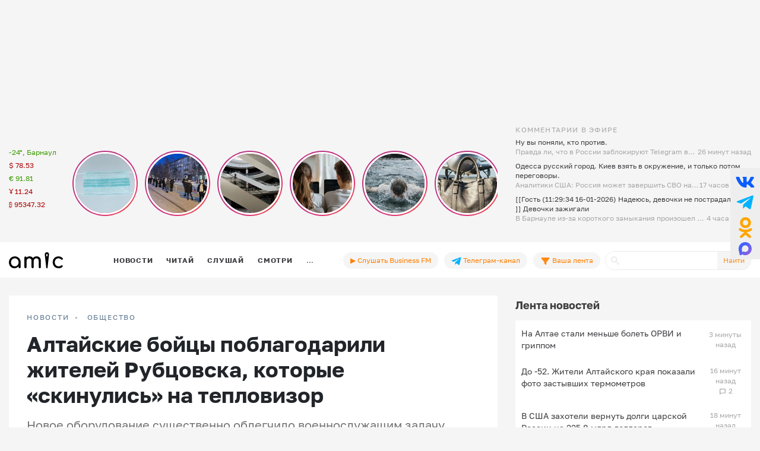

--- FILE ---
content_type: text/html; charset=UTF-8
request_url: https://www.amic.ru/news/obschestvo/altayskie-boycy-poblagodarili-zhiteley-rubcovska-kotorye-skinulis-na-teplovizor
body_size: 40835
content:
<!DOCTYPE html>
<html lang="ru" class="h-100" prefix="og: http://ogp.me/ns# article: http://ogp.me/ns/article# profile: http://ogp.me/ns/profile# fb: http://ogp.me/ns/fb#">
<head>
    <meta charset="UTF-8">
    <meta name="viewport" content="width=device-width, initial-scale=1, shrink-to-fit=no">
    <meta http-equiv="x-dns-prefetch-control" content="on">
    <link rel="manifest" href="/manifest.json">
    <link rel="dns-prefetch" href="//fonts.googleapis.com">
    <link rel="dns-prefetch" href="//mc.yandex.ru">
    <link rel="dns-prefetch" href="//www.google-analytics.com">
    <link rel="dns-prefetch" href="//cse.google.com">
    <link rel="dns-prefetch" href="//top-fwz1.mail.ru">
    <link rel="dns-prefetch" href="//counter.yadro.ru">
	<link rel="preconnect" href="https://www.googletagmanager.com" />
	<link rel="preconnect" href="https://mc.yandex.ru" />
	<link rel="preconnect" href="https://counter.yadro.ru" />
	<link rel="preconnect" href="https://yandex.ru" />
	<link rel="preconnect" href="https://avatars.mds.yandex.net" />
	<link rel="preconnect" href="https://matchid.adfox.yandex.ru" />
	<link rel="preconnect" href="https://yastatic.net" />
    <title>Алтайские бойцы поблагодарили жителей Рубцовска, которые «скинулись» на тепловизор</title>
    <meta name="title" content="Алтайские бойцы поблагодарили жителей Рубцовска, которые «скинулись» на тепловизор">
    <meta name="description" content="Новое оборудование существенно облегчило военнослужащим задачу ночного наблюдения">
    <meta property="og:title" content="Алтайские бойцы поблагодарили жителей Рубцовска, которые «скинулись» на тепловизор"/>
    <meta property="og:description" content="Новое оборудование существенно облегчило военнослужащим задачу ночного наблюдения"/>
    <meta property="og:image" content="https://www.amic.ru/images/news/webp/511684_size1.webp"/>
    <meta property="og:type" content="article"/>
    <meta property="og:url" content= "https://www.amic.ru/news/obschestvo/altayskie-boycy-poblagodarili-zhiteley-rubcovska-kotorye-skinulis-na-teplovizor-511684" />
    <meta name="author" content="ИА Амител" />
    <meta name="copyright" content="Амител">
    <link rel="publisher" href="https://g.page/amitel?gm" />
    <meta property="article:published_time" content="Mon, 31 Oct 2022 14:01:00 +0700"/>
    <link rel="canonical" href="https://www.amic.ru/news/obschestvo/altayskie-boycy-poblagodarili-zhiteley-rubcovska-kotorye-skinulis-na-teplovizor-511684">
    <link rel="amphtml"  href="https://www.amic.ru/amp/news/511684">
    <link rel="alternate" type="application/rss+xml" title="RSS" href="/rss">
    <link rel="alternate" type="application/rss+xml" title="RSS" href="https://feeds.feedburner.com/amic/news">
    <link rel="icon" type="image/png" href="/img/favicon/favicon-32x32.png" sizes="32x32">
    <link rel="icon" type="image/png" href="/img/favicon/favicon-192x192.png" sizes="192x192">
    <link rel="icon" type="image/png" href="/img/favicon/favicon-96x96.png" sizes="96x96">
    <link rel="icon" type="image/png" href="/img/favicon/favicon-16x16.png" sizes="16x16">
    <link rel="icon" type="image/svg+xml" href="/img/favicon/favicon.svg">
        <script type="application/ld+json">{"@context":"https:\/\/schema.org","@type":"NewsArticle","headline":"Алтайские бойцы поблагодарили жителей Рубцовска, которые «скинулись» на тепловизор","url":"https:\/\/www.amic.ru\/news\/obschestvo\/altayskie-boycy-poblagodarili-zhiteley-rubcovska-kotorye-skinulis-na-teplovizor-511684","mainEntityOfPage":"\/news\/obschestvo\/altayskie-boycy-poblagodarili-zhiteley-rubcovska-kotorye-skinulis-na-teplovizor-511684","datePublished":"2022-10-31T14:01:00+07:00","description":"Новое оборудование существенно облегчило военнослужащим задачу ночного наблюдения","@id":"https:\/\/www.amic.ru\/news\/obschestvo\/altayskie-boycy-poblagodarili-zhiteley-rubcovska-kotorye-skinulis-na-teplovizor-511684","image":"https:\/\/www.amic.ru\/images\/news\/webp\/511684_size1.webp","identifier":{"@type":"PropertyValue","propertyID":"WebPage","value":"62006931-1325-406f-a956-fff47fb3717e"},"articleBody":"Военнослужащие в зоне СВО получили тепловизор, который им отправили жители Рубцовска. Видео появилось в паблике «Инцидент Рубцовск».Сбор средств на снаряжение организовал обычный житель города. Алтайские бойцы поблагодарили земляков за необходимый подарок.«Уважаемые жители Рубцовска, все вы знаете, что наш полк выполняет боевые задачи на территории Украины. Задачи специальной военной операции требуют наличия современного оборудования. Например, ночные прицелы, тепловизоры, квадрокоптеры. Благодаря вашей отзывчивости у нас появился тепловизор, что существенно облегчило задачу ночного наблюдения. Мы от всей души благодарим вас за вашу помощь и поддержку», — отметили бойцы на видео.Ранее amic.ru рассказал, как жители Рубцовска за две недели собрали миллион на тепловизоры землякам, участвующим в СВО.##news_649e9497-e7a7-46f5-87b3-59bda30c00a9##","alternativeHeadline":"Алтайские бойцы поблагодарили жителей Рубцовска, которые «скинулись» на тепловизор","author":{"name":"ИА Амител","@type":"Organization"},"publisher":{"@type":"NewsMediaOrganization","name":"ИА Амител","legalName":"Информационное агентство Амител","masthead":"https:\/\/www.amic.ru\/about","actionableFeedbackPolicy":"https:\/\/www.amic.ru\/feedback\/","logo":{"@type":"ImageObject","url":"https:\/\/www.amic.ru\/img\/logo-google.png"},"email":"news@amic.ru","telephone":"(7-385-2) 27-18-18","url":"https:\/\/www.amic.ru"}}</script>
<script type="application/ld+json">{"@context":"https:\/\/schema.org","@type":"BreadcrumbList","itemListElement":[{"@type":"ListItem","position":1,"item":{"@id":"\/news","name":"НОВОСТИ"}},{"@type":"ListItem","position":2,"item":{"@id":"\/news\/society","name":"Общество"}}]}</script>
        <meta name="csrf-param" content="_csrf">
<meta name="csrf-token" content="DpiNrvTa-AKhcC6apTgNouVkX_oQRQkcjmDSOF_7Wy06qtvDkY3KRJcaZvLtFXz7ugwGy3gha3O5BaVTZpIKHg==">

<link href="/js/splide/dist/css/splide.min.css" rel="stylesheet">
<link href="/js/fotorama/fotorama.css" rel="stylesheet">
<link href="/js/zuck/dist/zuck.min.css" rel="stylesheet">
<link href="/js/zuck/dist/skins/snapgram.min.css" rel="stylesheet">
<link href="/assets/b09caa30/css/bootstrap.min.css" rel="stylesheet">
<link href="/css/site.min.css" rel="stylesheet">
<link href="/css/contents.min.css" rel="stylesheet">
<link href="/css/chart.min.css" rel="stylesheet">
<script src="/js/zuck/dist/zuck.min.js"></script>
<script src="/assets/418ec0fb/jquery.min.js"></script>
<script src="/assets/933c9e67/yii.js" defer></script>	
<!-- Google tag (gtag.js) -->
<script async src="https://www.googletagmanager.com/gtag/js?id=G-B56TR2TLTN"></script>
<script>
  window.dataLayer = window.dataLayer || [];
  function gtag(){dataLayer.push(arguments);}
  gtag('js', new Date());
  gtag('config', 'G-B56TR2TLTN');
</script>

<!-- Yandex.Metrika counter -->
<script type="text/javascript" >
   (function(m,e,t,r,i,k,a){m[i]=m[i]||function(){(m[i].a=m[i].a||[]).push(arguments)};
   m[i].l=1*new Date();
   for (var j = 0; j < document.scripts.length; j++) {if (document.scripts[j].src === r) { return; }}
   k=e.createElement(t),a=e.getElementsByTagName(t)[0],k.async=1,k.src=r,a.parentNode.insertBefore(k,a)})
   (window, document, "script", "https://mc.yandex.ru/metrika/tag.js", "ym");
   setTimeout( function(){ym(34950850, "init", {
        clickmap:true,
        trackLinks:true,
        accurateTrackBounce:true,
        webvisor:true
   });},0);
</script>
<!-- /Yandex.Metrika counter -->
    <!-- Rating@Mail.ru counter -->
    <script type="text/javascript">
        var _tmr = _tmr || [];
        _tmr.push({
            id: "55851",
            type: "pageView",
            start: new Date().getTime()
        });
        setTimeout(function(d, w) {
            var ts = d.createElement("script");
            ts.type = "text/javascript";
            ts.async = true;
            ts.src =
                (d.location.protocol == "https:"
                    ? "https:"
                    : "http:") + "//top-fwz1.mail.ru/js/code.js";
            var f = function() {
                var s = d.getElementsByTagName("script")[0];
                s.parentNode.insertBefore(ts, s);
            };
            if (w.opera == "[object Opera]") {
                d.addEventListener("DOMContentLoaded", f, false);
            } else {
                f();
            }
        },500, document, window);
    </script>
    <!-- //Rating@Mail.ru counter -->
    <!--LiveInternet counter-->
	<script>
	new Image().src = "https://counter.yadro.ru/hit;amicru?r"+
	escape(document.referrer)+((typeof(screen)=="undefined")?"":
	";s"+screen.width+"*"+screen.height+"*"+(screen.colorDepth?
	screen.colorDepth:screen.pixelDepth))+";u"+escape(document.URL)+
	";h"+escape(document.title.substring(0,150))+
	";"+Math.random();</script>
    <!--/LiveInternet-->
    <script>
    window.Ya || (window.Ya = {});
    window.yaContextCb = window.yaContextCb || [];
    window.Ya.adfoxCode || (window.Ya.adfoxCode = {});
    window.Ya.adfoxCode.hbCallbacks || (window.Ya.adfoxCode.hbCallbacks = []);
</script>
<script src="https://yandex.ru/ads/system/header-bidding.js" async></script>
<script src="https://yandex.ru/ads/system/context.js" async ></script>



    <script>
        (function () {
            const script = document.createElement('script');
            script.src = 'https://cdn.adfinity.pro/code/amic.ru/adfinity.js';
            script.async = true;
            let flag = false;
            window.addEventListener('scroll', function() {
                if(window.scrollY>50 && !flag)
                {
                    flag = true;
                    document.head.prepend(script);
                }
            });
        })()

    </script>


<!--AdFox START-->
<!--amic-->
<!--Площадка: amic.ru / * / *-->
<!--Тип баннера: Полноэкранный десктоп-->
<!--Расположение: Полноэкранный десктоп-->
<script>
    window.yaContextCb.push(()=>{
        Ya.adfoxCode.create({
            ownerId: 279920,
            containerId: 'adfox_167402977594575081',
            params: {
                pp: 'dzpu',
                ps: 'dbpj',
                p2: 'ivhg'
            }
        })
    })
</script>
<!--AdFox START-->
<!--amic-->
<!--Площадка: amic.ru / * / *-->
<!--Тип баннера: Фуллскрин РСЯ-->
<!--Расположение: Фуллскрин РСЯ-->

<script>
    window.yaContextCb.push(()=>{
        Ya.adfoxCode.create({
            ownerId: 279920,
            containerId: 'adfox_167402977594575081',
            params: {
                pp: 'dbch',
                ps: 'dbpj',
                p2: 'iakt'
            }
        })
    })
</script>
    <script>
    window.onSwipe = function (el, callbackLeft, callbackRight ) {
        el.addEventListener('touchstart', handleTouchStart, false);
        el.addEventListener('touchmove', handleTouchMove, false);

        var xDown = null;
        var yDown = null;

        function getTouches(evt) {
            return evt.touches ||             // browser API
                evt.originalEvent.touches; // jQuery
        }

        function handleTouchStart(evt) {
            const firstTouch = getTouches(evt)[0];
            xDown = firstTouch.clientX;
            yDown = firstTouch.clientY;
        };

        function handleTouchMove(evt) {
            if ( ! xDown || ! yDown ) {
                return;
            }

            var xUp = evt.touches[0].clientX;
            var yUp = evt.touches[0].clientY;

            var xDiff = xDown - xUp;
            var yDiff = yDown - yUp;

            if ( Math.abs( xDiff ) > Math.abs( yDiff ) ) {/*most significant*/
                if ( xDiff > 0 ) {
                    /* right swipe */
                    callbackRight();
                } else {
                    /* left swipe */
                    callbackLeft();
                }
            } else {
                if ( yDiff > 0 ) {
                    /* down swipe */
                } else {
                    /* up swipe */
                }
            }
            /* reset values */
            xDown = null;
            yDown = null;
        };
    }

</script>

</head>

<body class="d-flex flex-column h-100 ">

<div id="adfox_167402977594575081"></div> <!-- фулскрин -->
<header>
    <div class="container">
        <div class="header-banner" >
            <div class="header-banner_desktop">
            <div id="adfox_167229138467569665"></div>
            <script>
                window.yaContextCb.push(() => {
                    // eslint-disable-next-line no-undef
                    Ya.adfoxCode.create({
                        ownerId: 279920,
                        containerId: 'adfox_167229138467569665',
                        params: {
                            pp: 'g',
                            ps: 'dbpj',
                            p2: 'hiyx'
                        }
                    })
                })
            </script>
        </div>
        </div>

        <div class="row">
            <div class="col-md-1 d-none d-lg-block">
                <div class="header-center__info" style="height:198px;">
                    <ul class="header-center__info-list">
                        <li class="header-center__info-item"><a href="/weather"><span class="header-center__info-link">-24°, Барнаул</span></a></li>
                                                    <li class="header-center__info-item"><span id="USD" class="header-center__info-link header-center__info-link_down">$&nbsp;78.53</span></li>
                            <li class="header-center__info-item"><span id="EUR" class="header-center__info-link header-center__info-link_up">€&nbsp;91.81</span></li>
                            <li class="header-center__info-item"><span id="CNY" class="header-center__info-link header-center__info-link_down">Ұ&nbsp;11.24</span></li>
                            <li class="header-center__info-item"><span id="BTC" class="header-center__info-link header-center__info-link_down">&#8383;&nbsp;95347.32</span></li>
                                            </ul>
                </div>
            </div>
            <div class="col-lg-7 col-md-9 stories-cel">
                <div class="stories_cont">
    <div id="stories"></div>
</div>

<script>
    const get = function (array, what) {
        if (array) {
            return array[what] || '';
        } else {
            return '';
        }
    };
    const renderComments = function (comments){
        let html = "";
        var j;
        try{
            let commentsArr = JSON.parse(atob(comments));
            if("object" === typeof commentsArr && commentsArr.length>0){
                html+='<div class="comments">';
                for(let i = 0; i < commentsArr.length; i++){
                    j = commentsArr[i];
                    html+=`<div class="comment"><div class="message">${j.message}</div><div class="published_at">${j.published_at}</div></div>`
                }
                html+='</div>';
            }
        } catch (e){

        }
        return html;

    }
    let stories = new Zuck("stories",{
        skin: 'snapgram',
        avatars: false,         // shows user photo instead of last story item preview
        list: false,           // displays a timeline instead of carousel
        openEffect: false,      // enables effect when opening story
        cubeEffect: false,     // enables the 3d cube effect when sliding story
        autoFullScreen: false, // enables fullscreen on mobile browsers
        backButton: true,      // adds a back button to close the story viewer
        backNative: false,     // uses window history to enable back button on browsers/android
        previousTap: true,     // use 1/3 of the screen to navigate to previous item when tap the story
        localStorage: true,    // set true to save "seen" position. Element must have a id to save properly.
        reactive: false,        // set true if you use frameworks like React to control the timeline (see react.sample.html)
        rtl: false,            // enable/disable RTL
        paginationArrows:true,
        stories: [{"id":576085,"index":0,"photo":"https:\/\/www.amic.ru\/images\/news\/webp\/551591_size2.webp","name":"&quot;\u041f\u0440\u0438\u0432\u0438\u0432\u0430\u0442\u044c\u0441\u044f \u043f\u043e\u0437\u0434\u043d\u043e&quot;. \u041c\u043d\u043e\u0433\u043e \u043b\u0438 \u043b\u044e\u0434\u0435\u0439 \u0431\u043e\u043b\u0435\u044e\u0442 \u0433\u0440\u0438\u043f\u043f\u043e\u043c \u043d\u0430 \u0410\u043b\u0442\u0430\u0435 \u0438 \u0441\u0442\u0430\u043b \u043b\u0438 \u043e\u043d \u043e\u043f\u0430\u0441\u043d\u0435\u0435","link":"\/news\/privivatsya-pozdno-mnogo-li-boleet-grippom-na-altae-i-stal-li-on-opasnee-v-etom-godu-576085","lastUpdated":1768522500,"seen":false,"published_at":"7 \u0447\u0430\u0441\u043e\u0432 \u043d\u0430\u0437\u0430\u0434","items":[{"id":576085,"type":"photo","length":100,"lastUpdated":1768522500,"src":"https:\/\/www.amic.ru\/images\/news\/webp\/551591_size1.webp","preview":"https:\/\/www.amic.ru\/images\/news\/webp\/551591_size4.webp","link":"\/news\/privivatsya-pozdno-mnogo-li-boleet-grippom-na-altae-i-stal-li-on-opasnee-v-etom-godu-576085","linkText":"\u0421\u043f\u0440\u043e\u0441\u0438\u043b\u0438 \u043e\u0431 \u0430\u043a\u0442\u0443\u0430\u043b\u044c\u043d\u043e\u0439 \u044d\u043f\u0438\u0434\u0441\u0438\u0442\u0443\u0430\u0446\u0438\u0438 \u0433\u043b\u0430\u0432\u0432\u0440\u0430\u0447\u0430 \u043e\u0434\u043d\u043e\u0439 \u0438\u0437 \u043a\u0440\u0443\u043f\u043d\u0435\u0439\u0448\u0438\u0445 \u043f\u043e\u043b\u0438\u043a\u043b\u0438\u043d\u0438\u043a \u0411\u0430\u0440\u043d\u0430\u0443\u043b\u0430","seen":false,"lid":"\u0421\u043f\u0440\u043e\u0441\u0438\u043b\u0438 \u043e\u0431 \u0430\u043a\u0442\u0443\u0430\u043b\u044c\u043d\u043e\u0439 \u044d\u043f\u0438\u0434\u0441\u0438\u0442\u0443\u0430\u0446\u0438\u0438 \u0433\u043b\u0430\u0432\u0432\u0440\u0430\u0447\u0430 \u043e\u0434\u043d\u043e\u0439 \u0438\u0437 \u043a\u0440\u0443\u043f\u043d\u0435\u0439\u0448\u0438\u0445 \u043f\u043e\u043b\u0438\u043a\u043b\u0438\u043d\u0438\u043a \u0411\u0430\u0440\u043d\u0430\u0443\u043b\u0430","post_title":"'\u041f\u0440\u0438\u0432\u0438\u0432\u0430\u0442\u044c\u0441\u044f \u043f\u043e\u0437\u0434\u043d\u043e'. \u041c\u043d\u043e\u0433\u043e \u043b\u0438 \u043b\u044e\u0434\u0435\u0439 \u0431\u043e\u043b\u0435\u044e\u0442 \u0433\u0440\u0438\u043f\u043f\u043e\u043c \u043d\u0430 \u0410\u043b\u0442\u0430\u0435 \u0438 \u0441\u0442\u0430\u043b \u043b\u0438 \u043e\u043d \u043e\u043f\u0430\u0441\u043d\u0435\u0435","internal_id":576085,"comments":"[base64]"}]},{"id":576037,"index":1,"photo":"https:\/\/www.amic.ru\/images\/news\/webp\/576037_size2.webp","name":"\u041e\u0431\u0449\u0435\u0441\u0442\u0432\u0435\u043d\u043d\u044b\u0439 \u0442\u0440\u0430\u043d\u0441\u043f\u043e\u0440\u0442 \u0432 \u0411\u0430\u0440\u043d\u0430\u0443\u043b\u0435 \u0445\u043e\u0434\u0438\u0442 \u0441 \u043f\u0435\u0440\u0435\u0431\u043e\u044f\u043c\u0438, \u043d\u0435\u0441\u043c\u043e\u0442\u0440\u044f \u043d\u0430 \u043e\u0431\u0435\u0449\u0430\u043d\u0438\u044f \u043f\u0435\u0440\u0435\u0432\u043e\u0437\u0447\u0438\u043a\u043e\u0432","link":"\/news\/obschestvennyy-transport-v-barnaule-hodit-s-pereboyami-nesmotrya-na-obeschaniya-perevozchikov-576037","lastUpdated":1768451700,"seen":false,"published_at":"15 \u044f\u043d\u0432\u0430\u0440\u044f 2026, 11:35","items":[{"id":576037,"type":"photo","length":100,"lastUpdated":1768451700,"src":"https:\/\/www.amic.ru\/images\/news\/webp\/576037_size1.webp","preview":"https:\/\/www.amic.ru\/images\/news\/webp\/576037_size4.webp","link":"\/news\/obschestvennyy-transport-v-barnaule-hodit-s-pereboyami-nesmotrya-na-obeschaniya-perevozchikov-576037","linkText":"\u0412 \u0447\u0430\u0441 \u043f\u0438\u043a \u0430\u0432\u0442\u043e\u0431\u0443\u0441\u044b \u0438 \u0442\u0440\u0430\u043c\u0432\u0430\u0438 \u0432 \u043a\u0440\u0430\u0435\u0432\u043e\u0439 \u0441\u0442\u043e\u043b\u0438\u0446\u0435 \u043b\u0438\u0431\u043e \u043f\u0435\u0440\u0435\u043f\u043e\u043b\u043d\u0435\u043d\u044b, \u043b\u0438\u0431\u043e \u0445\u043e\u0434\u044f\u0442 \u0441 \u0431\u043e\u043b\u044c\u0448\u0438\u043c \u0438\u043d\u0442\u0435\u0440\u0432\u0430\u043b\u043e\u043c","seen":false,"lid":"\u0412 \u0447\u0430\u0441 \u043f\u0438\u043a \u0430\u0432\u0442\u043e\u0431\u0443\u0441\u044b \u0438 \u0442\u0440\u0430\u043c\u0432\u0430\u0438 \u0432 \u043a\u0440\u0430\u0435\u0432\u043e\u0439 \u0441\u0442\u043e\u043b\u0438\u0446\u0435 \u043b\u0438\u0431\u043e \u043f\u0435\u0440\u0435\u043f\u043e\u043b\u043d\u0435\u043d\u044b, \u043b\u0438\u0431\u043e \u0445\u043e\u0434\u044f\u0442 \u0441 \u0431\u043e\u043b\u044c\u0448\u0438\u043c \u0438\u043d\u0442\u0435\u0440\u0432\u0430\u043b\u043e\u043c","post_title":"\u041e\u0431\u0449\u0435\u0441\u0442\u0432\u0435\u043d\u043d\u044b\u0439 \u0442\u0440\u0430\u043d\u0441\u043f\u043e\u0440\u0442 \u0432 \u0411\u0430\u0440\u043d\u0430\u0443\u043b\u0435 \u0445\u043e\u0434\u0438\u0442 \u0441 \u043f\u0435\u0440\u0435\u0431\u043e\u044f\u043c\u0438, \u043d\u0435\u0441\u043c\u043e\u0442\u0440\u044f \u043d\u0430 \u043e\u0431\u0435\u0449\u0430\u043d\u0438\u044f \u043f\u0435\u0440\u0435\u0432\u043e\u0437\u0447\u0438\u043a\u043e\u0432","internal_id":576037,"comments":"[base64]"}]},{"id":576014,"index":2,"photo":"https:\/\/www.amic.ru\/images\/news\/webp\/576014_size2.webp","name":"\u0421\u043c\u0435\u043d\u0430 \u0444\u043e\u0440\u043c\u0430\u0442\u043e\u0432. \u041f\u043e\u0447\u0435\u043c\u0443 \u0443\u0448\u043b\u0430 \u044d\u043f\u043e\u0445\u0430 \u0422\u0426 \u0438 \u0447\u0442\u043e \u0431\u0443\u0434\u0435\u0442 \u0441 \u043d\u0435\u0432\u043e\u0441\u0442\u0440\u0435\u0431\u043e\u0432\u0430\u043d\u043d\u044b\u043c\u0438 \u043e\u0431\u044a\u0435\u043a\u0442\u0430\u043c\u0438","link":"\/news\/smena-formatov-pochemu-ushla-epoha-tc-i-chto-budet-s-nevostrebovannymi-obektami-576014","lastUpdated":1768442700,"seen":false,"published_at":"15 \u044f\u043d\u0432\u0430\u0440\u044f 2026, 09:05","items":[{"id":576014,"type":"photo","length":100,"lastUpdated":1768442700,"src":"https:\/\/www.amic.ru\/images\/news\/webp\/576014_size1.webp","preview":"https:\/\/www.amic.ru\/images\/news\/webp\/576014_size4.webp","link":"\/news\/smena-formatov-pochemu-ushla-epoha-tc-i-chto-budet-s-nevostrebovannymi-obektami-576014","linkText":"\u0422\u043e\u0440\u0433\u043e\u0432\u044b\u0435 \u0446\u0435\u043d\u0442\u0440\u044b \u0431\u0435\u0437 \u044f\u0434\u0440\u0430 \u043f\u0440\u0438\u0442\u044f\u0436\u0435\u043d\u0438\u044f \u0441\u0442\u0440\u0435\u043c\u0438\u0442\u0435\u043b\u044c\u043d\u043e \u0442\u0435\u0440\u044f\u044e\u0442 \u0442\u0440\u0430\u0444\u0438\u043a \u0438 \u0430\u0440\u0435\u043d\u0434\u0430\u0442\u043e\u0440\u043e\u0432","seen":false,"lid":"\u0422\u043e\u0440\u0433\u043e\u0432\u044b\u0435 \u0446\u0435\u043d\u0442\u0440\u044b \u0431\u0435\u0437 \u044f\u0434\u0440\u0430 \u043f\u0440\u0438\u0442\u044f\u0436\u0435\u043d\u0438\u044f \u0441\u0442\u0440\u0435\u043c\u0438\u0442\u0435\u043b\u044c\u043d\u043e \u0442\u0435\u0440\u044f\u044e\u0442 \u0442\u0440\u0430\u0444\u0438\u043a \u0438 \u0430\u0440\u0435\u043d\u0434\u0430\u0442\u043e\u0440\u043e\u0432","post_title":"\u0421\u043c\u0435\u043d\u0430 \u0444\u043e\u0440\u043c\u0430\u0442\u043e\u0432. \u041f\u043e\u0447\u0435\u043c\u0443 \u0443\u0448\u043b\u0430 \u044d\u043f\u043e\u0445\u0430 \u0422\u0426 \u0438 \u0447\u0442\u043e \u0431\u0443\u0434\u0435\u0442 \u0441 \u043d\u0435\u0432\u043e\u0441\u0442\u0440\u0435\u0431\u043e\u0432\u0430\u043d\u043d\u044b\u043c\u0438 \u043e\u0431\u044a\u0435\u043a\u0442\u0430\u043c\u0438","internal_id":576014,"comments":"[base64]\/[base64]"}]},{"id":575983,"index":3,"photo":"https:\/\/www.amic.ru\/images\/news\/webp\/575983_size2.webp","name":"\u041f\u0440\u0430\u0432\u043e\u0432\u043e\u0439 \u0432\u0430\u043a\u0443\u0443\u043c. \u041f\u043e\u0447\u0435\u043c\u0443 \u043e\u043f\u0430\u0441\u043d\u044b\u0435 \u043f\u0440\u0435\u043f\u0430\u0440\u0430\u0442\u044b \u043e\u043a\u0430\u0437\u044b\u0432\u0430\u044e\u0442\u0441\u044f \u0434\u043e\u0441\u0442\u0443\u043f\u043d\u044b \u043f\u043e\u0434\u0440\u043e\u0441\u0442\u043a\u0430\u043c \u0432 \u043e\u0434\u0438\u043d \u043a\u043b\u0438\u043a","link":"\/news\/pravovoy-vakuum-pochemu-opasnye-preparaty-okazyvayutsya-dostupny-podrostkam-v-odin-klik-575983","lastUpdated":1768438800,"seen":false,"published_at":"15 \u044f\u043d\u0432\u0430\u0440\u044f 2026, 08:00","items":[{"id":575983,"type":"photo","length":100,"lastUpdated":1768438800,"src":"https:\/\/www.amic.ru\/images\/news\/webp\/575983_size1.webp","preview":"https:\/\/www.amic.ru\/images\/news\/webp\/575983_size4.webp","link":"\/news\/pravovoy-vakuum-pochemu-opasnye-preparaty-okazyvayutsya-dostupny-podrostkam-v-odin-klik-575983","linkText":"\u041c\u0430\u0440\u043a\u0435\u0442\u043f\u043b\u0435\u0439\u0441\u044b \u0441\u0442\u0430\u043b\u0438 \u0438\u0441\u0442\u043e\u0447\u043d\u0438\u043a\u043e\u043c \u0440\u0438\u0441\u043a\u043e\u0432\u0430\u043d\u043d\u044b\u0445 \u044d\u043a\u0441\u043f\u0435\u0440\u0438\u043c\u0435\u043d\u0442\u043e\u0432 \u043f\u043e\u0434\u0440\u043e\u0441\u0442\u043a\u043e\u0432","seen":false,"lid":"\u041c\u0430\u0440\u043a\u0435\u0442\u043f\u043b\u0435\u0439\u0441\u044b \u0441\u0442\u0430\u043b\u0438 \u0438\u0441\u0442\u043e\u0447\u043d\u0438\u043a\u043e\u043c \u0440\u0438\u0441\u043a\u043e\u0432\u0430\u043d\u043d\u044b\u0445 \u044d\u043a\u0441\u043f\u0435\u0440\u0438\u043c\u0435\u043d\u0442\u043e\u0432 \u043f\u043e\u0434\u0440\u043e\u0441\u0442\u043a\u043e\u0432","post_title":"\u041f\u0440\u0430\u0432\u043e\u0432\u043e\u0439 \u0432\u0430\u043a\u0443\u0443\u043c. \u041f\u043e\u0447\u0435\u043c\u0443 \u043e\u043f\u0430\u0441\u043d\u044b\u0435 \u043f\u0440\u0435\u043f\u0430\u0440\u0430\u0442\u044b \u043e\u043a\u0430\u0437\u044b\u0432\u0430\u044e\u0442\u0441\u044f \u0434\u043e\u0441\u0442\u0443\u043f\u043d\u044b \u043f\u043e\u0434\u0440\u043e\u0441\u0442\u043a\u0430\u043c \u0432 \u043e\u0434\u0438\u043d \u043a\u043b\u0438\u043a","internal_id":575983,"comments":"[base64]"}]},{"id":575996,"index":4,"photo":"https:\/\/www.amic.ru\/images\/news\/webp\/575996_size2.webp","name":"\u0421\u043f\u0430\u0437\u043c \u0441\u043e\u0441\u0443\u0434\u043e\u0432 \u0438 \u0440\u0438\u0441\u043a \u0441\u043c\u0435\u0440\u0442\u0438. \u0412\u0440\u0430\u0447 \u043e \u0442\u043e\u043c, \u0447\u0435\u043c \u043e\u043f\u0430\u0441\u043d\u043e \u043d\u044b\u0440\u044f\u0442\u044c \u0432 \u043f\u0440\u043e\u0440\u0443\u0431\u044c \u0432 \u043a\u0440\u0435\u0449\u0435\u043d\u0441\u043a\u0438\u0435 \u043c\u043e\u0440\u043e\u0437\u044b","link":"\/news\/spazm-sosudov-i-risk-smerti-vrach-o-tom-chem-opasno-nyryat-v-prorub-v-kreschenskie-morozy-575996","lastUpdated":1768435800,"seen":false,"published_at":"15 \u044f\u043d\u0432\u0430\u0440\u044f 2026, 07:10","items":[{"id":575996,"type":"photo","length":100,"lastUpdated":1768435800,"src":"https:\/\/www.amic.ru\/images\/news\/webp\/575996_size1.webp","preview":"https:\/\/www.amic.ru\/images\/news\/webp\/575996_size4.webp","link":"\/news\/spazm-sosudov-i-risk-smerti-vrach-o-tom-chem-opasno-nyryat-v-prorub-v-kreschenskie-morozy-575996","linkText":"\u0427\u0435\u043c \u043d\u0438\u0436\u0435 \u0442\u0435\u043c\u043f\u0435\u0440\u0430\u0442\u0443\u0440\u0430, \u0442\u0435\u043c \u0431\u043e\u043b\u044c\u0448\u0435 \u0432\u0435\u0440\u043e\u044f\u0442\u043d\u043e\u0441\u0442\u044c \u0443\u0433\u043e\u0434\u0438\u0442\u044c \u0432 \u0431\u043e\u043b\u044c\u043d\u0438\u0446\u0443, \u0433\u043e\u0432\u043e\u0440\u0438\u0442 \u043a\u0430\u0440\u0434\u0438\u043e\u043b\u043e\u0433 \u0410\u043d\u043d\u0430 \u0415\u0444\u0440\u0435\u043c\u0443\u0448\u043a\u0438\u043d\u0430","seen":false,"lid":"\u0427\u0435\u043c \u043d\u0438\u0436\u0435 \u0442\u0435\u043c\u043f\u0435\u0440\u0430\u0442\u0443\u0440\u0430, \u0442\u0435\u043c \u0431\u043e\u043b\u044c\u0448\u0435 \u0432\u0435\u0440\u043e\u044f\u0442\u043d\u043e\u0441\u0442\u044c \u0443\u0433\u043e\u0434\u0438\u0442\u044c \u0432 \u0431\u043e\u043b\u044c\u043d\u0438\u0446\u0443, \u0433\u043e\u0432\u043e\u0440\u0438\u0442 \u043a\u0430\u0440\u0434\u0438\u043e\u043b\u043e\u0433 \u0410\u043d\u043d\u0430 \u0415\u0444\u0440\u0435\u043c\u0443\u0448\u043a\u0438\u043d\u0430","post_title":"\u0421\u043f\u0430\u0437\u043c \u0441\u043e\u0441\u0443\u0434\u043e\u0432 \u0438 \u0440\u0438\u0441\u043a \u0441\u043c\u0435\u0440\u0442\u0438. \u0412\u0440\u0430\u0447 \u043e \u0442\u043e\u043c, \u0447\u0435\u043c \u043e\u043f\u0430\u0441\u043d\u043e \u043d\u044b\u0440\u044f\u0442\u044c \u0432 \u043f\u0440\u043e\u0440\u0443\u0431\u044c \u0432 \u043a\u0440\u0435\u0449\u0435\u043d\u0441\u043a\u0438\u0435 \u043c\u043e\u0440\u043e\u0437\u044b","internal_id":575996,"comments":"[base64]\/[base64]"}]},{"id":575978,"index":5,"photo":"https:\/\/www.amic.ru\/images\/news\/webp\/575978_size2.webp","name":"790 \u0442\u044b\u0441\u044f\u0447 \u043f\u0430\u0441\u0441\u0430\u0436\u0438\u0440\u043e\u0432 \u0437\u0430 \u0433\u043e\u0434. \u041a\u0430\u043a \u0410\u043b\u0442\u0430\u0439\u0441\u043a\u0438\u0439 \u043a\u0440\u0430\u0439 \u0432\u043f\u0438\u0441\u044b\u0432\u0430\u0435\u0442\u0441\u044f \u0432 \u0442\u0440\u0435\u043d\u0434 \u0432\u043d\u0443\u0442\u0440\u0435\u043d\u043d\u0435\u0439 \u043c\u0438\u0433\u0440\u0430\u0446\u0438\u0438","link":"\/news\/790-tysyach-passazhirov-za-god-kak-altayskiy-kray-vpisyvaetsya-v-trend-vnutrenney-migracii-575978","lastUpdated":1768432500,"seen":false,"published_at":"15 \u044f\u043d\u0432\u0430\u0440\u044f 2026, 06:15","items":[{"id":575978,"type":"photo","length":100,"lastUpdated":1768432500,"src":"https:\/\/www.amic.ru\/images\/news\/webp\/575978_size1.webp","preview":"https:\/\/www.amic.ru\/images\/news\/webp\/575978_size4.webp","link":"\/news\/790-tysyach-passazhirov-za-god-kak-altayskiy-kray-vpisyvaetsya-v-trend-vnutrenney-migracii-575978","linkText":"\u041b\u044e\u0434\u0438 \u0441\u0442\u0430\u043b\u0438 \u0430\u043a\u0442\u0438\u0432\u043d\u0435\u0435 \u043f\u0435\u0440\u0435\u0435\u0437\u0436\u0430\u0442\u044c \u0438\u0437 \u043e\u0434\u043d\u043e\u0433\u043e \u0440\u0435\u0433\u0438\u043e\u043d\u0430 \u0432 \u0434\u0440\u0443\u0433\u043e\u0439","seen":false,"lid":"\u041b\u044e\u0434\u0438 \u0441\u0442\u0430\u043b\u0438 \u0430\u043a\u0442\u0438\u0432\u043d\u0435\u0435 \u043f\u0435\u0440\u0435\u0435\u0437\u0436\u0430\u0442\u044c \u0438\u0437 \u043e\u0434\u043d\u043e\u0433\u043e \u0440\u0435\u0433\u0438\u043e\u043d\u0430 \u0432 \u0434\u0440\u0443\u0433\u043e\u0439","post_title":"790 \u0442\u044b\u0441\u044f\u0447 \u043f\u0430\u0441\u0441\u0430\u0436\u0438\u0440\u043e\u0432 \u0437\u0430 \u0433\u043e\u0434. \u041a\u0430\u043a \u0410\u043b\u0442\u0430\u0439\u0441\u043a\u0438\u0439 \u043a\u0440\u0430\u0439 \u0432\u043f\u0438\u0441\u044b\u0432\u0430\u0435\u0442\u0441\u044f \u0432 \u0442\u0440\u0435\u043d\u0434 \u0432\u043d\u0443\u0442\u0440\u0435\u043d\u043d\u0435\u0439 \u043c\u0438\u0433\u0440\u0430\u0446\u0438\u0438","internal_id":575978,"comments":"W10="}]},{"id":575955,"index":6,"photo":"https:\/\/www.amic.ru\/images\/news\/webp\/575955_size2.webp","name":"\u041f\u0440\u043e\u0435\u0437\u0434 \u0432 \u043e\u0431\u0449\u0435\u0441\u0442\u0432\u0435\u043d\u043d\u043e\u043c \u0442\u0440\u0430\u043d\u0441\u043f\u043e\u0440\u0442\u0435 \u0411\u0430\u0440\u043d\u0430\u0443\u043b\u0430 \u043c\u043e\u0436\u0435\u0442 \u0440\u0435\u0437\u043a\u043e \u043f\u043e\u0434\u043e\u0440\u043e\u0436\u0430\u0442\u044c \u043d\u0430 10\u201315 \u0440\u0443\u0431\u043b\u0435\u0439","link":"\/news\/proezd-v-obschestvennom-transporte-barnaula-mozhet-rezko-podorozhat-na-10-15-rubley-575955","lastUpdated":1768364400,"seen":false,"published_at":"14 \u044f\u043d\u0432\u0430\u0440\u044f 2026, 11:20","items":[{"id":575955,"type":"photo","length":100,"lastUpdated":1768364400,"src":"https:\/\/www.amic.ru\/images\/news\/webp\/575955_size1.webp","preview":"https:\/\/www.amic.ru\/images\/news\/webp\/575955_size4.webp","link":"\/news\/proezd-v-obschestvennom-transporte-barnaula-mozhet-rezko-podorozhat-na-10-15-rubley-575955","linkText":"\u041f\u0440\u043e\u0438\u0437\u043e\u0439\u0434\u0435\u0442 \u044d\u0442\u043e, \u0441\u043a\u043e\u0440\u0435\u0435 \u0432\u0441\u0435\u0433\u043e, \u043f\u043e\u0441\u043b\u0435 \u0432\u044b\u0431\u043e\u0440\u043e\u0432 \u0432 \u0413\u043e\u0441\u0434\u0443\u043c\u0443 \u0438 \u0410\u041a\u0417\u0421","seen":false,"lid":"\u041f\u0440\u043e\u0438\u0437\u043e\u0439\u0434\u0435\u0442 \u044d\u0442\u043e, \u0441\u043a\u043e\u0440\u0435\u0435 \u0432\u0441\u0435\u0433\u043e, \u043f\u043e\u0441\u043b\u0435 \u0432\u044b\u0431\u043e\u0440\u043e\u0432 \u0432 \u0413\u043e\u0441\u0434\u0443\u043c\u0443 \u0438 \u0410\u041a\u0417\u0421","post_title":"\u041f\u0440\u043e\u0435\u0437\u0434 \u0432 \u043e\u0431\u0449\u0435\u0441\u0442\u0432\u0435\u043d\u043d\u043e\u043c \u0442\u0440\u0430\u043d\u0441\u043f\u043e\u0440\u0442\u0435 \u0411\u0430\u0440\u043d\u0430\u0443\u043b\u0430 \u043c\u043e\u0436\u0435\u0442 \u0440\u0435\u0437\u043a\u043e \u043f\u043e\u0434\u043e\u0440\u043e\u0436\u0430\u0442\u044c \u043d\u0430 10\u201315 \u0440\u0443\u0431\u043b\u0435\u0439","internal_id":575955,"comments":"[base64]\/[base64]"}]},{"id":575915,"index":7,"photo":"https:\/\/www.amic.ru\/images\/news\/webp\/575915_size2.webp","name":"\u0421\u043a\u043e\u0440\u043e \u043d\u0430\u0447\u043d\u0443\u0442 \u0438 \u043f\u043e\u0441\u0442\u0440\u043e\u044f\u0442 \u0437\u0430 \u0433\u043e\u0434. \u0411\u0421\u041c\u041f \u2116 2 \u0432 \u0411\u0430\u0440\u043d\u0430\u0443\u043b\u0435 \u043f\u043e\u043b\u0443\u0447\u0438\u0442 \u0441\u043e\u0432\u0440\u0435\u043c\u0435\u043d\u043d\u043e\u0435 \u043f\u0440\u0438\u0435\u043c\u043d\u043e\u0435 \u043e\u0442\u0434\u0435\u043b\u0435\u043d\u0438\u0435","link":"\/news\/skoro-nachnut-i-postroyat-za-god-bsmp--2-v-barnaule-poluchit-sovremennoe-priemnoe-otdelenie-575915","lastUpdated":1768348800,"seen":false,"published_at":"14 \u044f\u043d\u0432\u0430\u0440\u044f 2026, 07:00","items":[{"id":575915,"type":"photo","length":100,"lastUpdated":1768348800,"src":"https:\/\/www.amic.ru\/images\/news\/webp\/575915_size1.webp","preview":"https:\/\/www.amic.ru\/images\/news\/webp\/575915_size4.webp","link":"\/news\/skoro-nachnut-i-postroyat-za-god-bsmp--2-v-barnaule-poluchit-sovremennoe-priemnoe-otdelenie-575915","linkText":"\u041f\u0440\u043e\u0435\u043a\u0442, \u0434\u0435\u043d\u044c\u0433\u0438 \u043d\u0430 \u043a\u043e\u0442\u043e\u0440\u044b\u0439 \u0438\u0441\u043a\u0430\u043b\u0438 \u043d\u0435\u0441\u043a\u043e\u043b\u044c\u043a\u043e \u043b\u0435\u0442, \u0432\u043a\u043b\u044e\u0447\u0438\u043b\u0438 \u0432 \u0444\u0435\u0434\u0435\u0440\u0430\u043b\u044c\u043d\u0443\u044e \u043f\u0440\u043e\u0433\u0440\u0430\u043c\u043c\u0443","seen":false,"lid":"\u041f\u0440\u043e\u0435\u043a\u0442, \u0434\u0435\u043d\u044c\u0433\u0438 \u043d\u0430 \u043a\u043e\u0442\u043e\u0440\u044b\u0439 \u0438\u0441\u043a\u0430\u043b\u0438 \u043d\u0435\u0441\u043a\u043e\u043b\u044c\u043a\u043e \u043b\u0435\u0442, \u0432\u043a\u043b\u044e\u0447\u0438\u043b\u0438 \u0432 \u0444\u0435\u0434\u0435\u0440\u0430\u043b\u044c\u043d\u0443\u044e \u043f\u0440\u043e\u0433\u0440\u0430\u043c\u043c\u0443","post_title":"\u0421\u043a\u043e\u0440\u043e \u043d\u0430\u0447\u043d\u0443\u0442 \u0438 \u043f\u043e\u0441\u0442\u0440\u043e\u044f\u0442 \u0437\u0430 \u0433\u043e\u0434. \u0411\u0421\u041c\u041f \u2116 2 \u0432 \u0411\u0430\u0440\u043d\u0430\u0443\u043b\u0435 \u043f\u043e\u043b\u0443\u0447\u0438\u0442 \u0441\u043e\u0432\u0440\u0435\u043c\u0435\u043d\u043d\u043e\u0435 \u043f\u0440\u0438\u0435\u043c\u043d\u043e\u0435 \u043e\u0442\u0434\u0435\u043b\u0435\u043d\u0438\u0435","internal_id":575915,"comments":"W10="}]},{"id":575927,"index":8,"photo":"https:\/\/www.amic.ru\/images\/news\/webp\/575927_size2.webp","name":"&quot;\u0422\u0430\u043a \u043d\u0435 \u043b\u0435\u0447\u0430\u0442&quot;. \u041f\u043e\u0447\u0435\u043c\u0443 \u0432 \u0420\u0435\u0441\u043f\u0443\u0431\u043b\u0438\u043a\u0435 \u0410\u043b\u0442\u0430\u0439 \u043c\u0430\u0441\u0441\u043e\u0432\u043e \u0433\u0438\u0431\u043d\u0435\u0442 \u0441\u043a\u043e\u0442 \u0438 \u043f\u043e\u0439\u0434\u0435\u0442 \u043b\u0438 \u044d\u043f\u0438\u0434\u0435\u043c\u0438\u044f \u0434\u0430\u043b\u044c\u0448\u0435","link":"\/news\/v-respublike-altay-massovo-gibnet-skot-doberetsya-li-epidemiya-do-altayskogo-kraya-575927","lastUpdated":1768346100,"seen":false,"published_at":"14 \u044f\u043d\u0432\u0430\u0440\u044f 2026, 06:15","items":[{"id":575927,"type":"photo","length":100,"lastUpdated":1768346100,"src":"https:\/\/www.amic.ru\/images\/news\/webp\/575927_size1.webp","preview":"https:\/\/www.amic.ru\/images\/news\/webp\/575927_size4.webp","link":"\/news\/v-respublike-altay-massovo-gibnet-skot-doberetsya-li-epidemiya-do-altayskogo-kraya-575927","linkText":"\u0410\u043d\u0434\u0440\u0435\u0439 \u0422\u0443\u0440\u0447\u0430\u043a \u043f\u043e\u0440\u0443\u0447\u0438\u043b \u0440\u0435\u0441\u043f\u0443\u0431\u043b\u0438\u043a\u0430\u043d\u0441\u043a\u043e\u043c\u0443 \u041c\u0438\u043d\u0441\u0435\u043b\u044c\u0445\u043e\u0437\u0443 \u043e\u0431\u0440\u0430\u0442\u0438\u0442\u044c\u0441\u044f \u043a \u0433\u0443\u0431\u0435\u0440\u043d\u0430\u0442\u043e\u0440\u0443 \u0410\u043b\u0442\u0430\u0439\u0441\u043a\u043e\u0433\u043e \u043a\u0440\u0430\u044f \u0412\u0438\u043a\u0442\u043e\u0440\u0443 \u0422\u043e\u043c\u0435\u043d\u043a\u043e \u0437\u0430 \u043f\u043e\u043c\u043e\u0449\u044c\u044e \u0432 \u0431\u043e\u0440\u044c\u0431\u0435 \u0441 \u044d\u043f\u0438\u0434\u0435\u043c\u0438\u0435\u0439","seen":false,"lid":"\u0410\u043d\u0434\u0440\u0435\u0439 \u0422\u0443\u0440\u0447\u0430\u043a \u043f\u043e\u0440\u0443\u0447\u0438\u043b \u0440\u0435\u0441\u043f\u0443\u0431\u043b\u0438\u043a\u0430\u043d\u0441\u043a\u043e\u043c\u0443 \u041c\u0438\u043d\u0441\u0435\u043b\u044c\u0445\u043e\u0437\u0443 \u043e\u0431\u0440\u0430\u0442\u0438\u0442\u044c\u0441\u044f \u043a \u0433\u0443\u0431\u0435\u0440\u043d\u0430\u0442\u043e\u0440\u0443 \u0410\u043b\u0442\u0430\u0439\u0441\u043a\u043e\u0433\u043e \u043a\u0440\u0430\u044f \u0412\u0438\u043a\u0442\u043e\u0440\u0443 \u0422\u043e\u043c\u0435\u043d\u043a\u043e \u0437\u0430 \u043f\u043e\u043c\u043e\u0449\u044c\u044e \u0432 \u0431\u043e\u0440\u044c\u0431\u0435 \u0441 \u044d\u043f\u0438\u0434\u0435\u043c\u0438\u0435\u0439","post_title":"'\u0422\u0430\u043a \u043d\u0435 \u043b\u0435\u0447\u0430\u0442'. \u041f\u043e\u0447\u0435\u043c\u0443 \u0432 \u0420\u0435\u0441\u043f\u0443\u0431\u043b\u0438\u043a\u0435 \u0410\u043b\u0442\u0430\u0439 \u043c\u0430\u0441\u0441\u043e\u0432\u043e \u0433\u0438\u0431\u043d\u0435\u0442 \u0441\u043a\u043e\u0442 \u0438 \u043f\u043e\u0439\u0434\u0435\u0442 \u043b\u0438 \u044d\u043f\u0438\u0434\u0435\u043c\u0438\u044f \u0434\u0430\u043b\u044c\u0448\u0435","internal_id":575927,"comments":"[base64]"}]},{"id":575902,"index":9,"photo":"https:\/\/www.amic.ru\/images\/news\/webp\/575902_size2.webp","name":"\u0416\u0443\u0440\u043d\u0430\u043b\u0438\u0441\u0442\u043e\u0432 amic.ru \u0438 \u0418\u0410 &quot;\u0410\u0442\u043c\u043e\u0441\u0444\u0435\u0440\u0430&quot; \u043d\u0430\u0433\u0440\u0430\u0434\u0438\u043b\u0438 \u043f\u043e \u0441\u043b\u0443\u0447\u0430\u044e \u0414\u043d\u044f \u0440\u043e\u0441\u0441\u0438\u0439\u0441\u043a\u043e\u0439 \u043f\u0435\u0447\u0430\u0442\u0438","link":"\/news\/zhurnalistov-amicru-i-ia-atmosfery-nagradili-po-sluchayu-dnya-rossiyskoy-pechati-575902","lastUpdated":1768294200,"seen":false,"published_at":"13 \u044f\u043d\u0432\u0430\u0440\u044f 2026, 15:50","items":[{"id":575902,"type":"photo","length":100,"lastUpdated":1768294200,"src":"https:\/\/www.amic.ru\/images\/news\/webp\/575902_size1.webp","preview":"https:\/\/www.amic.ru\/images\/news\/webp\/575902_size4.webp","link":"\/news\/zhurnalistov-amicru-i-ia-atmosfery-nagradili-po-sluchayu-dnya-rossiyskoy-pechati-575902","linkText":"\u041d\u0430\u0433\u0440\u0430\u0434\u044b \u0432\u0440\u0443\u0447\u0438\u043b \u0433\u0443\u0431\u0435\u0440\u043d\u0430\u0442\u043e\u0440 \u0410\u043b\u0442\u0430\u0439\u0441\u043a\u043e\u0433\u043e \u043a\u0440\u0430\u044f \u0412\u0438\u043a\u0442\u043e\u0440 \u0422\u043e\u043c\u0435\u043d\u043a\u043e \u0438 \u0441\u043f\u0438\u043a\u0435\u0440 \u0410\u041a\u0417\u0421 \u0410\u043b\u0435\u043a\u0441\u0430\u043d\u0434\u0440 \u0420\u043e\u043c\u0430\u043d\u0435\u043d\u043a\u043e","seen":false,"lid":"\u041d\u0430\u0433\u0440\u0430\u0434\u044b \u0432\u0440\u0443\u0447\u0438\u043b \u0433\u0443\u0431\u0435\u0440\u043d\u0430\u0442\u043e\u0440 \u0410\u043b\u0442\u0430\u0439\u0441\u043a\u043e\u0433\u043e \u043a\u0440\u0430\u044f \u0412\u0438\u043a\u0442\u043e\u0440 \u0422\u043e\u043c\u0435\u043d\u043a\u043e \u0438 \u0441\u043f\u0438\u043a\u0435\u0440 \u0410\u041a\u0417\u0421 \u0410\u043b\u0435\u043a\u0441\u0430\u043d\u0434\u0440 \u0420\u043e\u043c\u0430\u043d\u0435\u043d\u043a\u043e","post_title":"\u0416\u0443\u0440\u043d\u0430\u043b\u0438\u0441\u0442\u043e\u0432 amic.ru \u0438 \u0418\u0410 '\u0410\u0442\u043c\u043e\u0441\u0444\u0435\u0440\u0430' \u043d\u0430\u0433\u0440\u0430\u0434\u0438\u043b\u0438 \u043f\u043e \u0441\u043b\u0443\u0447\u0430\u044e \u0414\u043d\u044f \u0440\u043e\u0441\u0441\u0438\u0439\u0441\u043a\u043e\u0439 \u043f\u0435\u0447\u0430\u0442\u0438","internal_id":575902,"comments":"[base64]"}]}],
        template: {
            viewerItemBody: function (index, currentIndex, item) {
                console.log(document.URL);
				let link = 'https://www.amic.ru'+item.link;
				let ttitle = item.post_title;
 //               console.log(ttitle);
					new Image().src = "https://counter.yadro.ru/hit;amicru?r"+escape(document.referrer)+((typeof(screen)=="undefined")?"":";s"+screen.width+"*"+screen.height+"*"+(screen.colorDepth?screen.colorDepth:screen.pixelDepth))+";u"+escape(link)+";h"+escape(ttitle.substring(0,150))+";"+Math.random();
                $('.previous').on( "click", function(event) {
                    console.log( stories );
                    //stories.moveStoryItem(true);
                    stories.navigateItem('previous', event);
                    //stories.navigateItem("previous", 0);
                } );
                
                return `<div
                    class="item ${get(item, 'seen') === true ? 'seen' : ''} ${currentIndex === index ? 'active' : ''}"
                    data-time="${get(item, 'time')}" data-type="${get(item, 'type')}" data-index="${index}" data-item-id="${get(item, 'internal_id')}" data-story-id="${get(item, 'internal_id')}">
                    <div class="title"><h2><a href="${item.link}">${item.post_title}</a></h2></div>
                    ${renderComments(item.comments)}
                    <div class="blur-bg" style="background-image: url('${get(item, 'src')}') "></div><div class="image-container" ><img loading="auto" class="media" src="${get(item, 'src')}" ${get(item, 'type')} alt=""/></div>

                    <a class="tip link" href="${get(item, 'link')}" rel="noopener" target="_blank">
                        ${!get(item, 'linkText') || get(item, 'linkText') === '' ? option('language', 'visitLink') : get(item, 'linkText')}
                    </a>
                  </div>`;
            },
			timelineItem: function(itemData) {
				lazy = itemData['index'] == 5?'loading="auto" ':'';
				lazy = itemData['index'] > 5?'loading="lazy" ':lazy;
				return `<div class="story ${itemData['seen'] === true ? 'seen' : ''}">
				<a class="item-link" ${
					itemData['link'] ? `href="${itemData['link'] || ''}"` : ''
				}>
				<span class="item-preview">
				<img lazy="eager" ${lazy}src="${
					 itemData['currentPreview']
				}" alt=""/>
				</span>
				<span class="info" itemProp="author" itemScope itemType="http://schema.org/Person">
				<strong class="name" itemProp="name">${itemData['name']}</strong>
				<span class="time"></span>
				</span>
				</a>
				<ul class="items"></ul>
				</div>`;
			},
            viewerItem: function (storyData, currentStoryItem) {
                var date = new Date(storyData.lastUpdated*1000);
                return `<div class="story-viewer" data-story-id="${get(currentStoryItem, 'internal_id')}">
                    <div class="head">
                      <div class="left">
                        <a class="back">&lsaquo;</a>

                        <span class="item-preview">
                          <img lazy="eager" class="profilePhoto" src="${get(storyData, 'photo')}" alt="${get(storyData, 'name')}" />
                        </span>

                        <div class="info">
                          <strong class="name">${get(storyData, 'name')}</strong>
                          <span class="time">${date.toLocaleDateString()}</span>
                        </div>
                      </div>

                      <div class="right">
                        <span class="time">${get(currentStoryItem, 'timeAgo')}</span>
                        <span class="loading"></span>
                        <a class="close" tabIndex="2">&times;</a>
                      </div>
                    </div>

                    <div class="slides-pointers">
                      <div class="wrap"></div>
                    </div>
                    <div class="slides-pagination">
                      <span class="previous" id="story-prev" style="z-index:999"><img src="/js/zuck/dist/img/previous.svg" alt="previous" width="50" height="50"></span>
                      <span class="next"><img src="/js/zuck/dist/img/next.svg" alt="next" width="50" height="50"></span>
                    </div>
                  </div>`;
            },
        }
    });

    const getCurrentIndex = function ()
    {
        return stories.data.filter((story) => story.id==stories.internalData.currentStory)[0].index;
    }

    stories.back = function ()
    {
        let previousIndex = getCurrentIndex() - 1;
        if( previousIndex < 0) previousIndex =  stories.data.length -1;
        //stories.navigateItem(previousIndex)
        stories.navigateItem('previous', event);
    }

    var stories_container = document.getElementById("stories");
    addEventListener('wheel', (event) => {});

    stories_container.onwheel = (e) => {
        e.preventDefault();
        stories_container.scrollLeft+=e.wheelDeltaY
        return false;
    };

</script>
            </div>
            <div class="col-md-4">
                <div class="header-center__comments">
    <div class="header-comments">
        <div class="header-comments__wrapper"><h2 class="header-comments__title">Комментарии в&nbsp;эфире</h2>
            <ul class="header-comments__list"><li class="header-comments__item">
    <a href="/news/pravda-li-chto-v-rossii-zablokiruyut-telegram-vsled-za-whatsapp-576139" class="">
        <div class="header-comments-item">
            <div class="header-comments-item__top">
                <div class="header-comments-item__text">
                    Ну вы поняли, кто против.                 </div>
            </div>
            <div class="header-comments-item__bottom">
                <div class="header-comments-item__title">
                    Правда ли, что в России заблокируют Telegram вслед за WhatsApp*?                </div>
                <div class="header-comments-item__time">
                    26 минут назад                </div>
            </div>
        </div>
    </a>
</li>
<li class="header-comments__item">
    <a href="/news/analitiki-ssha-rossiya-mozhet-zavershit-svo-na-svoih-usloviyah-v-2026-godu-576075" class="">
        <div class="header-comments-item">
            <div class="header-comments-item__top">
                <div class="header-comments-item__text">
                    Одесса русский город. Киев взять в окружение, и только потом переговоры.                </div>
            </div>
            <div class="header-comments-item__bottom">
                <div class="header-comments-item__title">
                    Аналитики США: Россия может завершить СВО на своих условиях в 2026 году                </div>
                <div class="header-comments-item__time">
                    17 часов назад                </div>
            </div>
        </div>
    </a>
</li>
<li class="header-comments__item">
    <a href="/news/v-barnaule-iz-za-korotkogo-zamykaniya-proizoshel-pozhar-v-saune-576107" class="">
        <div class="header-comments-item">
            <div class="header-comments-item__top">
                <div class="header-comments-item__text">
                    [[Гость (11:29:34 16-01-2026) Надеюсь, девочки не пострадали?... ]]
Девочки зажигали                </div>
            </div>
            <div class="header-comments-item__bottom">
                <div class="header-comments-item__title">
                    В Барнауле из-за короткого замыкания произошел пожар в сауне                </div>
                <div class="header-comments-item__time">
                    4 часа назад                </div>
            </div>
        </div>
    </a>
</li>
</ul>        </div>
    </div>
</div>
            </div>
        </div>
    </div>
    <div class="nav-cont">
        <div id="js-header-bottom-id" class="header__bottom js-header-bottom">
            <div class="burger">
                <div class="hamburger hamburger--squeeze js-hamburger">
                    <div class="hamburger-box">
                        <div class="hamburger-inner"></div>
                    </div>
                </div>
            </div>
            <div class="header-bottom container">
                <div class="header-bottom__wrapper section-wrapper">
                    <main class="header-bottom__main">
                        <div class="header-bottom__logo"><a href="/" class="header-bottom__logo-link"><img src="/img/amic-logo.svg" width="91" height="28" alt="logo"></a></div>
                        <div class="header-bottom__nav">
                            <nav class="header-nav">
                                <ul class="header-nav__list">
                                    <li class="header-nav__item"><a href="/news" class="header-nav__link" title="Лента новостей">
                                            Новости
                                        </a></li>
                                    <li class="header-nav__item"><a href="/articles" class="header-nav__link" title="Статьи">
                                            Читай
                                        </a></li>
                                    <li class="header-nav__item"><a href="/podcasts" class="header-nav__link" title="Подкасты">
                                            Слушай
                                        </a></li>
                                    <li class="header-nav__item"><a href="/video" class="header-nav__link" title="Видео проекты">
                                            Смотри
                                        </a></li>
									<li class="header-nav__item"><span class="burgerd">...</span></li>

                                </ul>
                            </nav>
                        </div>
                    </main>
                    <aside class="header-bottom__side">
                        <div class="header-bottom__buttons">
                            <div class="header-bottom__button">
                                <a href="https://cast.fmprod.ru/bfm_brn" target="_blank" class="button button_grey">
                                    <span class="button__text tg">▶ Слушать Business FM</span>
                                </a>
                            </div>
                            <div class="header-bottom__button">
                                <a href="https://t.me/amic_ru" target="_blank" class="button button_grey button_grey-tg">
                                <span class="button__icon">
                                    <svg style="width: 17px;height: 14px;" class="icon icon-tg"><use xlink:href="/svg/symbol/sprite-styled.svg#tg"></use></svg>
                                </span>
                                    <span class="button__text tg">&nbsp;Телеграм-канал</span>
                                </a>
                            </div>
							                <div class="header-bottom__button">
                    <span style="fill: #ff8813;" onclick="toggletFiltersModalSel();return false;" class="button button_grey">
                                <span class="button__icon"><i class="fa-solid fa-filter"></i>
									<svg xmlns="http://www.w3.org/2000/svg" viewBox="0 0 512 512" style="width: 17px;height: 14px;" class="icon icon-tg"><title>фильтры материалов</title><path d="M3.9 54.9C10.5 40.9 24.5 32 40 32H472c15.5 0 29.5 8.9 36.1 22.9s4.6 30.5-5.2 42.5L320 320.9V448c0 12.1-6.8 23.2-17.7 28.6s-23.8 4.3-33.5-3l-64-48c-8.1-6-12.8-15.5-12.8-25.6V320.9L9 97.3C-.7 85.4-2.8 68.8 3.9 54.9z"/></svg>
                                </span>
                                &nbsp;Ваша лента
                    </span>
                </div>
                        </div>

                    </aside>
                    <div class="actions">
                        <div class="desktop-search">
                            <form action="/search" method="get" class="search_form">
                                <input type="hidden" value="news" name="index">
                                <input type="text" class="search_input" name="q" aria-label="Поиск">
                                <button>Найти</button>
                            </form>
                        </div>
                    </div>
                </div>
            </div>
        </div>
    </div>

</header>

<main role="main" class="flex-shrink-0 post-view">
    <div class="container">
        <div class="row">
    <div class="col-md-8">
        <div id="post" class="post">
            <div class="breadcrumbs">
    <a class="breadcrumb" href="/news">НОВОСТИ</a><a class="breadcrumb" href="/news/society">Общество</a></div>
            <h1>Алтайские бойцы поблагодарили жителей Рубцовска, которые «скинулись» на тепловизор</h1>
            <p class="lead">Новое оборудование существенно облегчило военнослужащим задачу ночного наблюдения</p>
            <p class="published_at">31 октября 2022, 14:01, ИА Амител </p>
            <p class="share_and_comment">
                <a href="#comments" class="comments_btn">Выскажись!</a>
                <a href="https://telegram.me/share/url?url=https://www.amic.ru/news/obschestvo/altayskie-boycy-poblagodarili-zhiteley-rubcovska-kotorye-skinulis-na-teplovizor-511684&text=Алтайские бойцы поблагодарили жителей Рубцовска, которые «скинулись» на тепловизор">
                    <svg style="width: 22px;height: 22px; transition: transform 2s ease 3s;" class="icon icon-tg" id="btn-tg-rotate"><use xlink:href="/svg/symbol/sprite-styled.svg#tg"></use></svg>
                </a>
                <a onclick="Share.vkontakte('https://www.amic.ru/news/obschestvo/altayskie-boycy-poblagodarili-zhiteley-rubcovska-kotorye-skinulis-na-teplovizor-511684','Алтайские бойцы поблагодарили жителей Рубцовска, которые «скинулись» на тепловизор','https://www.amic.ru/images/news/webp/511684_size1.webp','Новое оборудование существенно облегчило военнослужащим задачу ночного наблюдения')" href="#">
                    <svg class="icon icon-vk"><use xlink:href="/svg/symbol/sprite-clear.svg#vk"></use></svg>
                </a>
                <a onclick="Share.odnoklassniki('https://www.amic.ru/news/obschestvo/altayskie-boycy-poblagodarili-zhiteley-rubcovska-kotorye-skinulis-na-teplovizor-511684','Алтайские бойцы поблагодарили жителей Рубцовска, которые «скинулись» на тепловизор','https://www.amic.ru/images/news/webp/511684_size1.webp','Новое оборудование существенно облегчило военнослужащим задачу ночного наблюдения')" href="#">
                    <svg class="icon icon-ok"><use xlink:href="/svg/symbol/sprite-clear.svg#ok"></use></svg>
                </a>
                <a onclick="navigator.clipboard.writeText('https://www.amic.ru/news/obschestvo/altayskie-boycy-poblagodarili-zhiteley-rubcovska-kotorye-skinulis-na-teplovizor-511684'); elementPopup(this,'Ссылка скопирована в буфер обмена')" class="copy-link" href="#">
                    <svg xmlns="http://www.w3.org/2000/svg" width="15" height="15" viewBox="0 0 8 8">
                        <use href="/img/share-boxed.svg#share"></use>
                    </svg>
                </a>
            </p>
            <p>
                            </p>
                        <section class="text">
                <div class="iframe-wrapper"><iframe loading="lazy" src="https://vk.com/video_ext.php?oid=-168543123&id=456244670&hash=7a64f80732311c82" frameborder="0" scrolling="auto" width="100%" style="width:100%; aspect-ratio:16/9" height="auto" class="" allowfullscreen="1"> </iframe>
</div><p>Военнослужащие в зоне СВО получили тепловизор, который им отправили жители Рубцовска. Видео появилось в паблике «<a target="_blank" rel="noopener noreferrer nofollow" href="/go/?u=https%3A%2F%2Fvk.com%2Fwall-168543123_170617">Инцидент Рубцовск</a>».</p><p>Сбор средств на снаряжение организовал обычный житель города. Алтайские бойцы поблагодарили земляков за необходимый подарок.</p><blockquote><p>«Уважаемые жители Рубцовска, все вы знаете, что наш полк выполняет боевые задачи на территории Украины. Задачи специальной военной операции требуют наличия современного оборудования. Например, ночные прицелы, тепловизоры, квадрокоптеры. Благодаря вашей отзывчивости у нас появился тепловизор, что существенно облегчило задачу ночного наблюдения. Мы от всей души благодарим вас за вашу помощь и поддержку», — отметили бойцы на видео.</p>
<!--AdFox START-->
<!--amic-->
<!--Площадка: amic.ru / * / *-->
<!--Тип баннера: 728х90 D-->
<!--Расположение: Середина новости (после 2 абзаца) D-->
<div id="adfox_168500637671381059" class="mb-3"></div>
<script>
    window.yaContextCb.push(()=>{
        Ya.adfoxCode.create({
            ownerId: 279920,
            containerId: 'adfox_168500637671381059',
            params: {
                pp: 'dmsh',
                ps: 'dbpj',
                p2: 'ijrz'
            }
        })
    })
</script>

</blockquote><p>Ранее <a target="_blank" rel="noopener noreferrer" href="https://www.amic.ru/news/obschestvo/kto-skolko-mozhet-zhiteli-nebolshogo-altayskogo-goroda-za-dve-nedeli-sobrali-million-na-teplovizory-zemlyakam-v-svo">amic.ru рассказал</a>, как жители Рубцовска за две недели собрали миллион на тепловизоры землякам, участвующим в СВО.</p><p><div class="inject" id="649e9497-e7a7-46f5-87b3-59bda30c00a9">
    <div class="illustration">
                    <div class="picture-cont-16x9">
                <a href="/news/barnaul/vlasti-barnaula-smogut-pokupat-bespilotniki-i-pribory-nochnogo-videniya-dlya-nuzhd-svo-511559">
                    <picture class="w-100">
                        <source srcset="/images/default.jpg, /images/default.jpg 2x" media="(min-width: 600px)">
                        <img src="/images/default.jpg" alt="Фото: unsplash.com" class="w-100" loading="lazy">
                    </picture>
                </a>
            </div>
        
    </div>

    <div class="meta">
        <div class="breadcrumbs">
            <a class="breadcrumb" href="/news">НОВОСТИ</a><a class="breadcrumb" href="/news/barnaul">Барнаул</a>        </div>
        <h2 class="title"><a href="/news/barnaul/vlasti-barnaula-smogut-pokupat-bespilotniki-i-pribory-nochnogo-videniya-dlya-nuzhd-svo-511559">Власти Барнаула смогут покупать беспилотники и приборы ночного видения для нужд СВО</a></h2>
    </div>
</div>
</p>                                                                                </section>
            			<section class="share-this">
				
<div class="btn-group reactionb">
	<i><img src="/img/reactionbutton/1.svg" width="32" height="32" class="reationbutton" onclick="reaction(0)"  id="rbki_0"><p id="rbk_0">0</p></i>
	<i><img src="/img/reactionbutton/2.svg" width="32" height="32" class="reationbutton" onclick="reaction(1)"  id="rbki_1"><p id="rbk_1">0</p></i>
	<i><img src="/img/reactionbutton/3.svg" width="32" height="32" class="reationbutton" onclick="reaction(2)"  id="rbki_2"><p id="rbk_2">0</p></i>
	<i><img src="/img/reactionbutton/4.svg" width="32" height="32" class="reationbutton" onclick="reaction(3)"  id="rbki_3"><p id="rbk_3">0</p></i>
	<i><img src="/img/reactionbutton/5.svg" width="32" height="32" class="reationbutton" onclick="reaction(4)"  id="rbki_4"><p id="rbk_4">0</p></i>
	<i><img src="/img/reactionbutton/6.svg" width="32" height="32" class="reationbutton" onclick="reaction(5)"  id="rbki_5"><p id="rbk_5">0</p></i>
</div>
<div id="ok_shareWidget" style="display: inline;"></div>
            <div style="clear: both;"></div>
            </section>

<script>
!function (d, id, did, st, title, description, image) {
  function init(){
    OK.CONNECT.insertShareWidget(id,did,st, title, description, image);
  }
  if (!window.OK || !OK.CONNECT || !OK.CONNECT.insertShareWidget) {
    var js = d.createElement("script");
    js.src = "https://connect.ok.ru/connect.js";
    js.onload = js.onreadystatechange = function () {
    if (!this.readyState || this.readyState == "loaded" || this.readyState == "complete") {
      if (!this.executed) {
        this.executed = true;
        setTimeout(init, 0);
      }
    }};
    d.documentElement.appendChild(js);
  } else {
    init();
  }
}(document,"ok_shareWidget",document.URL,'{"sz":30,"st":"oval","ck":1,"bgclr":"ED8207","txclr":"FFFFFF"}',"","","");
</script>
                            <section style="height: 100px;">
                    <div align="center">
        <!--AdFox START-->
    <!--amic-->
    <!--Площадка: amic.ru / * / *-->
    <!--Тип баннера: 700х100/перетяжка_6-->
    <!--Расположение: середина страницы-->
    <div id="adfox_163290315222648914" class="mb-3"></div>
    <script>
        window.yaContextCb.push(()=>{
            Ya.adfoxCode.create({
                ownerId: 279920,
                containerId: 'adfox_163290315222648914',
                params: {
                    pp: 'h',
                    ps: 'dbpj',
                    p2: 'hduh'
                }
            })
        })
    </script>
</div>
                </section>
                        <section class="comments" id="comments">
                
<h2 class="comments-title">
    Комментарии&nbsp;<sup><small>0</small></sup>
</h2>
<div class="comments-list">
</div>
<div class="comments-form" id="commentsForm">
        <form method="post">
        <input type="hidden" name="_csrf" value="DpiNrvTa-AKhcC6apTgNouVkX_oQRQkcjmDSOF_7Wy06qtvDkY3KRJcaZvLtFXz7ugwGy3gha3O5BaVTZpIKHg==">
        <input type="hidden" name="parent_id" value="0" id="commentParentId">
        <div class="form-group">
			<div class="row">
				<label for="fakename" class="control-label ml-4">Имя</label>
					<div class="col-sm mb-3"><input type="text"  class="form-control" name="fakename" id="fakename" value="" maxlength="30"></div>
            </div>
            <textarea class="form-control" name="message" id="commentFormTextarea" cols="30" rows="5" aria-label="Сообщение"></textarea>
        </div>
        <div class="form-group">
            <div class="">
                                <input type="hidden" name="capcha_salt" value="MjEuOTg=">
                <label for="capcha">Решите пример: <i style="opacity: 0;">1</i>4<i style="opacity: 0;">0</i>+<i style="opacity: 0;">2</i>3<i style="opacity: 0;">0</i>=</label>
                <input type="text" name="capcha" style="outline: none;border: 1px solid #212529;width: 25px;" aria-label="capcha">
            </div>
            <button type="submit" class="btn btn-primary">Отправить</button>

        </div>
    </form>
</div>
<script>
    window.answer = function (elem){
        const author = elem.parentNode.parentNode.parentNode.dataset.author;
        const time = elem.parentNode.parentNode.parentNode.dataset.time;
        const parentId = elem.parentNode.parentNode.parentNode.dataset.id;
		const message = $(elem.parentNode.parentNode).find('p:not(.text-muted)').html().replace(/<span>.*<\/span>\n?/m, '').substring(0,60);
		let text = '[[' + author + " ("+ time +") " + message + "... ]]\n";
        $("#commentFormTextarea").html(text).focus()[0].setSelectionRange(text.length + 2, text.length+ 2);
		$("#commentParentId").val(parentId);
    }
    window.clike = function (g,id,el){
		$('#comment-'+id+' .btnlike').addClass('disabled').attr('aria-disabled',true);
		t = Number( $( '#cnt_'+id ).text() );
		$( '#cnt_'+id ).text(t+g);
		$.post( "clike", { id:id, grd:g, _csrf:'DpiNrvTa-AKhcC6apTgNouVkX_oQRQkcjmDSOF_7Wy06qtvDkY3KRJcaZvLtFXz7ugwGy3gha3O5BaVTZpIKHg==', nid:511684}, function( data ) {
			console.log(data);
		});
	}
</script>
            </section>
        </div>
    </div>
    <script>
        (function (){
            let main_view_cont = document.getElementById('post');
            let height = main_view_cont.offsetHeight;
            console.log(height)
            let style = document.createElement("style");
            style.innerHTML = "#lenta-container{ max-height:"+height+"px;}";
            main_view_cont.parentNode.append(style);
        })()
    </script>
    <div class="col-md-4" id="lenta-container">
        <a class="news-link" href="/news">Лента новостей</a>

<div id="vi_105778"></div>

<script type="text/javascript">
    function moevideo() {
        console.log("Подключение моёвидео");

        (
            () => {
                const script = document.createElement("script");
                script.defer = true,
                    script.src = "https://cdn1.moe.video/player/mvplayer.min.js";
                script.onload = () => {
                    addContentRoll({
                        width: '100%',
                        placement: 10167,
                        promo: true,
                        advertCount: 10,
                        slot: 'page',
                        sound: 'onclick',
                        fly:{
                            mode: 'stick',
                            animation: 'fly',
                            width: 450,
                            closeSecOffset: 3,
                            position: 'bottom-right',
                        },
                        adEmpty: () => {
                            var i = document.createElement("script");
                            i.src = "https://player.codes/tag/load.js?sid=105778&tag_id=vi_105778";
                            document.head.append(i);                     },
                    });
                }
                document.body.append(script);
            }
        )()
    }
    function adfinityVideoAdv(){
        console.log("Подключение adfinity")
        adfinity.event().publish('externalLaunch', 8427);
    }
    function videoAdvRotate(){
        const date = new Date();
        date.getSeconds()
        let flag = false;
        const scrollDelay = 200;
        console.log("Загрузка видеорекламы, ожидание прокрутки "+scrollDelay+"px")
        if(window.scrollY>scrollDelay && !flag) {
            console.log("Подключение видеорекламы, скролл достигнул " + scrollDelay + "px")
            flag = true;
            window.removeEventListener("scroll", videoAdvRotate);
            // if(date.getSeconds()%2){ Это пример реализации ротации
            //     moevideo();
            // } else {
            //     adfinityVideoAdv();
            // }
            moevideo();
        }
    }
    setTimeout((function (){
//        let flag = false;
        window.addEventListener('scroll',videoAdvRotate);
    }), 3000);

</script>

<div class="lenta">
    <div id='list-wrapper' class='list-wrapper'><div><h3>
    <a href="/news/na-altae-stali-menshe-bolet-orvi-i-grippom-576147">На Алтае стали меньше болеть ОРВИ и гриппом</a>    <div class="published_at">
        3 минуты назад                    </div>
</h3>

</div><div><h3>
    <a href="/news/do--52-zhiteli-altayskogo-kraya-pokazali-foto-zastyvshih-termometrov-576150">До -52. Жители Алтайского края показали фото застывших термометров</a>    <div class="published_at">
        16 минут назад                            <span class="commnets">&nbsp;<svg class="icon icon-comments"><use xlink:href="/svg/symbol/sprite-clear.svg#comments"></use></svg>2</span>
            </div>
</h3>

</div><div><h3>
    <a href="/news/v-ssha-zahoteli-vernut-dolgi-carskoy-rossii-na-2258-mlrd-dollarov-576143">В США захотели вернуть долги царской России на 225,8 млрд долларов</a>    <div class="published_at">
        18 минут назад                            <span class="commnets">&nbsp;<svg class="icon icon-comments"><use xlink:href="/svg/symbol/sprite-clear.svg#comments"></use></svg>1</span>
            </div>
</h3>

</div><div><h3>
    <a href="/news/v-sochineniyah-ege-oficialno-razreshili-ispolzovat-goydu-576141">В сочинениях на ЕГЭ официально разрешили использовать "гойду"</a>    <div class="published_at">
        23 минуты назад                    </div>
</h3>

</div><div><h3>
    <a href="/news/pravda-li-chto-v-rossii-zablokiruyut-telegram-vsled-za-whatsapp-576139">Правда ли, что в России заблокируют Telegram вслед за WhatsApp*?</a>    <div class="published_at">
        27 минут назад                            <span class="commnets">&nbsp;<svg class="icon icon-comments"><use xlink:href="/svg/symbol/sprite-clear.svg#comments"></use></svg>1</span>
            </div>
</h3>

</div><div><h3>
    <a href="/news/na-bali-zapretili-vnebrachnyy-seks-novye-pravila-dlya-rossiyskih-turistov-576138">На Бали запретили внебрачный секс: новые правила для российских туристов</a>    <div class="published_at">
        33 минуты назад                            <span class="commnets">&nbsp;<svg class="icon icon-comments"><use xlink:href="/svg/symbol/sprite-clear.svg#comments"></use></svg>1</span>
            </div>
</h3>

</div><div><h3>
    <a href="/news/municipalnoe-zhile-barnaula-oboruduyut-avtonomnymi-pozharnymi-izveschatelyami-576126">Муниципальное жилье Барнаула оборудуют автономными пожарными извещателями</a>    <div class="published_at">
        48 минут назад                    </div>
</h3>

</div><div><h3>
    <a href="/news/vsego-35-aleksey-smertin-pribyl-na-start-ekstremalnogo-ultramarafona-v-yakutii-576140">Алексей Смертин приехал на "Полюс холода" и пожаловался, что в Якутии сильно тепло</a>    <div class="published_at">
        56 минут назад                            <span class="commnets">&nbsp;<svg class="icon icon-comments"><use xlink:href="/svg/symbol/sprite-clear.svg#comments"></use></svg>2</span>
            </div>
</h3>

</div><div><h3>
    <a href="/news/belmesevo-i-sibirskuyu-dolinu-podklyuchili-k-elektrichestvu-po-rezervnoy-sheme-576137">Бельмесево и Сибирскую Долину подключили к электричеству по резервной схеме</a>    <div class="published_at">
        58 минут назад                            <span class="commnets">&nbsp;<svg class="icon icon-comments"><use xlink:href="/svg/symbol/sprite-clear.svg#comments"></use></svg>1</span>
            </div>
</h3>

</div><div><h3>
    <a href="/news/t2-zapustila-besplatnyy-servis-antifishing-dlya-vseh-abonentov-576125">Т2 запустила бесплатный сервис "Антифишинг" для всех абонентов</a>    <div class="published_at">
        час назад                            <span class="commnets">&nbsp;<svg class="icon icon-comments"><use xlink:href="/svg/symbol/sprite-clear.svg#comments"></use></svg>3</span>
            </div>
</h3>

</div>    <style>
        .desktop-lent-banner{
            min-height: 400px;
        }
        .lenta .list-wrapper div.desktop-lent-banner:hover{
            background: transparent;
        }
        .desktop-lent-banner>div{
            display: flex;
            align-items: center;
            justify-content: center;
        }
    </style>
<div class="desktop-lent-banner text-center">
    <div id="lent_adfox_163238723987728973"></div>
    <script>
        window.yaContextCb.push(() => {
            // eslint-disable-next-line no-undef
            Ya.adfoxCode.create({
                ownerId: 279920,
                containerId: 'lent_adfox_163238723987728973',
                params: {
                    pp: 'g',
                    ps: 'dbpj',
                    p2: 'hijw'
                }
            })
        })
    </script>
</div>

<div><h3>
    <a href="/news/drug-usolceva-zayavil-chto-sergey-mog-sam-ubit-svoyu-semyu-576136">Друг Усольцева заявил, что Сергей мог убить свою семью</a>    <div class="published_at">
        час назад                    </div>
</h3>

</div><div><h3>
    <a href="/news/passazhiropotok-prigorodnyh-poezdov-v-prazdniki-na-altae-dostig-222-tysyach-chelovek-576135">Пассажиропоток пригородных поездов в праздники на Алтае достиг 222 тысяч человек</a>    <div class="published_at">
        час назад                    </div>
</h3>

</div><div><h3>
    <a href="/news/sud-vynes-prigovor-migrantke-kotoraya-pytala-yunuyu-moskvichku-butylkoy-iz-pod-shampanskogo-576131">Суд вынес приговор мигрантке, которая пытала юную москвичку бутылкой из-под шампанского</a>    <div class="published_at">
        час назад                    </div>
</h3>

</div><div><h3>
    <a href="/news/glava-partii-novye-lyudi-predlozhil-gosdume-oboytis-bez-novyh-nalogov-i-blokirovok-v-seti-576114">Глава партии "Новые люди" предложил Госдуме обойтись без новых налогов и блокировок в Сети</a>    <div class="published_at">
        час назад                            <span class="commnets">&nbsp;<svg class="icon icon-comments"><use xlink:href="/svg/symbol/sprite-clear.svg#comments"></use></svg>5</span>
            </div>
</h3>

</div><div><h3>
    <a href="/news/vlasti-barnaula-prokontrolirovali-remont-shkol-v-ramkah-proekta-vse-luchshee-detyam-576118">Власти Барнаула проконтролировали ремонт школ в рамках проекта "Все лучшее детям"</a>    <div class="published_at">
        2 часа назад                    </div>
</h3>

</div><div><h3>
    <a href="/news/skolko-v-altayskom-krae-prodlyatsya-40-gradusnye-morozy-i-kogda-pridet-poteplenie-576124">Сколько в Алтайском крае продлятся 40-градусные морозы и когда придет потепление?</a>    <div class="published_at">
        2 часа назад                            <span class="commnets">&nbsp;<svg class="icon icon-comments"><use xlink:href="/svg/symbol/sprite-clear.svg#comments"></use></svg>2</span>
            </div>
</h3>

</div><div><h3>
    <a href="/news/iz-kitaya-peredali-na-rodinu-rossiyanku-ranee-prigovorennuyu-k-smertnoy-kazni-576123">Приговоренную к смертной казни россиянку передали из Китая на родину</a>    <div class="published_at">
        2 часа назад                            <span class="commnets">&nbsp;<svg class="icon icon-comments"><use xlink:href="/svg/symbol/sprite-clear.svg#comments"></use></svg>2</span>
            </div>
</h3>

</div><div><h3>
    <a href="/news/rossiyanam-posovetovali-kak-mozhno-bystree-pogasit-dolgi-za-zhku-576122">Россиянам посоветовали как можно быстрее погасить долги за ЖКУ</a>    <div class="published_at">
        2 часа назад                            <span class="commnets">&nbsp;<svg class="icon icon-comments"><use xlink:href="/svg/symbol/sprite-clear.svg#comments"></use></svg>8</span>
            </div>
</h3>

</div><div><h3>
    <a href="/news/v-rossii-predlozhili-lechit-v-vetklinikah-tolko-chipirovannyh-zhivotnyh-576121">В России предложили лечить в ветклиниках только чипированных животных</a>    <div class="published_at">
        3 часа назад                            <span class="commnets">&nbsp;<svg class="icon icon-comments"><use xlink:href="/svg/symbol/sprite-clear.svg#comments"></use></svg>22</span>
            </div>
</h3>

</div><div><h3>
    <a href="/news/semya-na-altae-slepila-vo-dvore-gigantskogo-5-metrovogo-snegovika-576119">Гигантского пятиметрового снеговика слепила семья на Алтае</a>    <div class="published_at">
        3 часа назад                            <span class="commnets">&nbsp;<svg class="icon icon-comments"><use xlink:href="/svg/symbol/sprite-clear.svg#comments"></use></svg>5</span>
            </div>
</h3>

</div>    <style>
        .desktop-lent-banner{
            min-height: 400px;
        }
        .lenta .list-wrapper div.desktop-lent-banner:hover{
            background: transparent;
        }
        .desktop-lent-banner>div{
            display: flex;
            align-items: center;
            justify-content: center;
        }
    </style>
<div class="desktop-lent-banner text-center">
    <!--AdFox START-->
    <!--amic-->
    <!--Площадка: amic.ru / * / *-->
    <!--Тип баннера: лента новостей D-->
    <!--Расположение: середина страницы-->
    <div id="lent_20_adfox_167445535598639688"></div>
    <script>
        window.yaContextCb.push(()=>{
            Ya.adfoxCode.create({
                ownerId: 279920,
                sequentialLoading: true,
                containerId: 'lent_20_adfox_167445535598639688',
                params: {
                    pp: 'h',
                    ps: 'dbpj',
                    p2: 'iase'
                }
            })
        })
    </script>
</div>

<div><h3>
    <a href="/news/onkolog-cheremushkin-goryachiy-chay-mozhet-privesti-k-raku-zheludka-576117">Онколог предупредил, что горячий чай может привести к раку желудка</a>    <div class="published_at">
        3 часа назад                            <span class="commnets">&nbsp;<svg class="icon icon-comments"><use xlink:href="/svg/symbol/sprite-clear.svg#comments"></use></svg>4</span>
            </div>
</h3>

</div><div><h3>
    <a href="/news/dvizhenie-tramvaev-i-trolleybusov-vosstanovleno-po-prezhnim-marshrutam-v-barnaule-576120">Движение трамваев и троллейбусов восстановлено по прежним маршрутам в Барнауле</a>    <div class="published_at">
        3 часа назад                    </div>
</h3>

</div><div><h3>
    <a href="/news/zhitel-altayskogo-kraya-kupil-lotereynyy-bilet-na-pochte-i-vyigral-million-rubley-576116">Житель Алтайского края купил лотерейный билет на почте и выиграл миллион рублей</a>    <div class="published_at">
        3 часа назад                            <span class="commnets">&nbsp;<svg class="icon icon-comments"><use xlink:href="/svg/symbol/sprite-clear.svg#comments"></use></svg>9</span>
            </div>
</h3>

</div><div><h3>
    <a href="/news/delayut-vse-vozmozhnoe-v-prigorode-barnaula-ustranyayut-posledstviya-otklyucheniya-sveta-576115">"Делают все возможное". В пригороде Барнаула устраняют последствия отключения света</a>    <div class="published_at">
        4 часа назад                            <span class="commnets">&nbsp;<svg class="icon icon-comments"><use xlink:href="/svg/symbol/sprite-clear.svg#comments"></use></svg>6</span>
            </div>
</h3>

</div><div><h3>
    <a href="/news/sud-ostavil-na-svobode-muzhchinu-obvinyaemogo-v-smerti-muzykanta-v-novosibirske-576112">Суд оставил на свободе мужчину, обвиняемого в смерти музыканта в Новосибирске</a>    <div class="published_at">
        4 часа назад                            <span class="commnets">&nbsp;<svg class="icon icon-comments"><use xlink:href="/svg/symbol/sprite-clear.svg#comments"></use></svg>2</span>
            </div>
</h3>

</div><div><h3>
    <a href="/news/kakaya-pogoda-budet-na-kreschenie-v-altayskom-krae-i-barnaule-576110">Какая погода будет на Крещение в Алтайском крае и Барнауле?</a>    <div class="published_at">
        4 часа назад                    </div>
</h3>

</div><div><h3>
    <a href="/news/v-barnaule-iz-za-korotkogo-zamykaniya-proizoshel-pozhar-v-saune-576107">В Барнауле из-за короткого замыкания произошел пожар в сауне</a>    <div class="published_at">
        4 часа назад                            <span class="commnets">&nbsp;<svg class="icon icon-comments"><use xlink:href="/svg/symbol/sprite-clear.svg#comments"></use></svg>3</span>
            </div>
</h3>

</div><div><h3>
    <a href="/news/na-altae-glavbuha-podozrevayut-v-hischenii-15-mln-rubley-cherez-fiktivnoe-trudoustroystvo-576105">На Алтае главбуха подозревают в хищении 1,5 млн рублей через фиктивное трудоустройство</a>    <div class="published_at">
        4 часа назад                    </div>
</h3>

</div><div><h3>
    <a href="/news/tri-tramvaynyh-marshruta-i-odin-trolleybusnyy-vremenno-izmenili-v-barnaule-576113">Три трамвайных маршрута и один троллейбусный временно изменили в Барнауле</a>    <div class="published_at">
        4 часа назад                            <span class="commnets">&nbsp;<svg class="icon icon-comments"><use xlink:href="/svg/symbol/sprite-clear.svg#comments"></use></svg>1</span>
            </div>
</h3>

</div><div><h3>
    <a href="/news/energetiki-ischut-prichinu-otklyucheniya-sveta-v-poselkah-belmesevo-i-sibirskaya-dolina-576109">Энергетики ищут причину отключения света в поселках Бельмесево и Сибирская Долина</a>    <div class="published_at">
        4 часа назад                            <span class="commnets">&nbsp;<svg class="icon icon-comments"><use xlink:href="/svg/symbol/sprite-clear.svg#comments"></use></svg>11</span>
            </div>
</h3>

</div>    <style>
        .desktop-lent-banner{
            min-height: 400px;
        }
        .lenta .list-wrapper div.desktop-lent-banner:hover{
            background: transparent;
        }
        .desktop-lent-banner>div{
            display: flex;
            align-items: center;
            justify-content: center;
        }
    </style>
<div class="desktop-lent-banner text-center">
    <!--AdFox START-->
    <!--amic-->
    <!--Площадка: amic.ru / * / *-->
    <!--Тип баннера: лента новостей D-->
    <!--Расположение: середина страницы-->
    <div id="lent_20_adfox_16744553559863968830"></div>
    <script>
        window.yaContextCb.push(()=>{
            Ya.adfoxCode.create({
                ownerId: 279920,
                sequentialLoading: true,
                containerId: 'lent_20_adfox_16744553559863968830',
                params: {
                    pp: 'h',
                    ps: 'dbpj',
                    p2: 'iase'
                }
            })
        })
    </script>
</div>

<div><h3>
    <a href="/news/deputat-gosdumy-svincov-sdelal-zayavlenie-o-blokirovke-telegram-v-rossii-576106">Депутат Госдумы Свинцов сделал заявление о блокировке Telegram в России</a>    <div class="published_at">
        4 часа назад                            <span class="commnets">&nbsp;<svg class="icon icon-comments"><use xlink:href="/svg/symbol/sprite-clear.svg#comments"></use></svg>7</span>
            </div>
</h3>

</div><div><h3>
    <a href="/news/bilayn-vremenno-obnulil-cenu-na-chistyy-nomer-576040">Билайн временно обнулил цену на "Чистый номер"</a>    <div class="published_at">
        5 часов назад                    </div>
</h3>

</div><div><h3>
    <a href="/news/avtobus-rubcovsk-barnaul-s-22-passazhirami-zagorelsya-na-trasse-v-lyutyy-moroz-576108">Автобус Рубцовск — Барнаул с 22 пассажирами загорелся на трассе в лютый мороз</a>    <div class="published_at">
        5 часов назад                            <span class="commnets">&nbsp;<svg class="icon icon-comments"><use xlink:href="/svg/symbol/sprite-clear.svg#comments"></use></svg>4</span>
            </div>
</h3>

</div><div><h3>
    <a href="/news/zagadochnyy-zelenyy-meteorit-v-nebe-uvideli-zhiteli-permi-576098">Загадочный зеленый "метеорит" в небе увидели жители Перми</a>    <div class="published_at">
        5 часов назад                            <span class="commnets">&nbsp;<svg class="icon icon-comments"><use xlink:href="/svg/symbol/sprite-clear.svg#comments"></use></svg>1</span>
            </div>
</h3>

</div><div><h3>
    <a href="/news/iz-detskoy-polikliniki-v-barnaule-evakuirovalis-150-chelovek-576104">Из детской поликлиники в Барнауле эвакуировались 150 человек</a>    <div class="published_at">
        5 часов назад                            <span class="commnets">&nbsp;<svg class="icon icon-comments"><use xlink:href="/svg/symbol/sprite-clear.svg#comments"></use></svg>1</span>
            </div>
</h3>

</div><div><h3>
    <a href="/news/zhitel-samary-otpravil-pristavam-fotografiyu-svoego-polovogo-organa-cherez-gosuslugi-576102">Житель Самары отправил приставам фотографию своего полового органа через "Госуслуги"</a>    <div class="published_at">
        5 часов назад                            <span class="commnets">&nbsp;<svg class="icon icon-comments"><use xlink:href="/svg/symbol/sprite-clear.svg#comments"></use></svg>11</span>
            </div>
</h3>

</div><div><h3>
    <a href="/news/zhitelnicy-barnaula-uteplili-skulptury-yarkimi-sharfami-v-centre-goroda-v-sibirskie-morozy-576101">Жительницы Барнаула утеплили скульптуры в центре города яркими шарфами в сибирские морозы</a>    <div class="published_at">
        6 часов назад                            <span class="commnets">&nbsp;<svg class="icon icon-comments"><use xlink:href="/svg/symbol/sprite-clear.svg#comments"></use></svg>7</span>
            </div>
</h3>

</div><div><h3>
    <a href="/news/otopleniya-net-s-dvuh-chasov-nochi-v-poselke-sibirskaya-dolina-propalo-elektrichestvo-576103">Отопления нет с двух часов ночи. В поселке Сибирская Долина пропало электричество</a>    <div class="published_at">
        6 часов назад                            <span class="commnets">&nbsp;<svg class="icon icon-comments"><use xlink:href="/svg/symbol/sprite-clear.svg#comments"></use></svg>7</span>
            </div>
</h3>

</div><div><h3>
    <a href="/news/v-novoaltayske-sotrudnik-predpriyatiya-postradal-vo-vremya-krupnogo-pozhara-576099">В Новоалтайске сотрудник предприятия пострадал во время крупного пожара</a>    <div class="published_at">
        6 часов назад                    </div>
</h3>

</div><div><h3>
    <a href="/news/v-rubcovske-proizoshla-ocherednaya-kommunalnaya-avariya-na-teplosetyah-576100">В Рубцовске произошла очередная коммунальная авария</a>    <div class="published_at">
        6 часов назад                            <span class="commnets">&nbsp;<svg class="icon icon-comments"><use xlink:href="/svg/symbol/sprite-clear.svg#comments"></use></svg>4</span>
            </div>
</h3>

</div>    <style>
        .desktop-lent-banner{
            min-height: 400px;
        }
        .lenta .list-wrapper div.desktop-lent-banner:hover{
            background: transparent;
        }
        .desktop-lent-banner>div{
            display: flex;
            align-items: center;
            justify-content: center;
        }
    </style>
<div class="desktop-lent-banner text-center">
    <!--AdFox START-->
    <!--amic-->
    <!--Площадка: amic.ru / * / *-->
    <!--Тип баннера: лента новостей D-->
    <!--Расположение: середина страницы-->
    <div id="lent_20_adfox_16744553559863968840"></div>
    <script>
        window.yaContextCb.push(()=>{
            Ya.adfoxCode.create({
                ownerId: 279920,
                sequentialLoading: true,
                containerId: 'lent_20_adfox_16744553559863968840',
                params: {
                    pp: 'h',
                    ps: 'dbpj',
                    p2: 'iase'
                }
            })
        })
    </script>
</div>

<div><h3>
    <a href="/news/potrebitelskiy-ekstremizm-kak-marketpleysy-v-rossii-boryutsya-s-vozvratom-tovarov-576081">Потребительский "экстремизм". Как маркетплейсы в России борются с возвратом товаров</a>    <div class="published_at">
        7 часов назад                            <span class="commnets">&nbsp;<svg class="icon icon-comments"><use xlink:href="/svg/symbol/sprite-clear.svg#comments"></use></svg>22</span>
            </div>
</h3>

</div><div><h3>
    <a href="/news/v-barnaule-deti-hodyat-v-shkolu--13-po-proezzhey-chasti-i-riskuyut-zhiznyu-576097">В Барнауле дети ходят в школу № 13 по проезжей части и рискуют жизнью</a>    <div class="published_at">
        7 часов назад                            <span class="commnets">&nbsp;<svg class="icon icon-comments"><use xlink:href="/svg/symbol/sprite-clear.svg#comments"></use></svg>1</span>
            </div>
</h3>

</div><div><h3>
    <a href="/news/v-ssha-ostanki-tainstvenno-propavshego-yunoshi-opoznali-cherez-60-let-576096">В США останки таинственно пропавшего юноши опознали через 60 лет</a>    <div class="published_at">
        7 часов назад                    </div>
</h3>

</div><div><h3>
    <a href="/news/privivatsya-pozdno-mnogo-li-boleet-grippom-na-altae-i-stal-li-on-opasnee-v-etom-godu-576085">"Прививаться поздно". Много ли людей болеют гриппом на Алтае и стал ли он опаснее</a>    <div class="published_at">
        7 часов назад                            <span class="commnets">&nbsp;<svg class="icon icon-comments"><use xlink:href="/svg/symbol/sprite-clear.svg#comments"></use></svg>1</span>
            </div>
</h3>

</div><div><h3>
    <a href="/news/istoricheskoe-sobytie-fk-temp-mozhet-stat-vtorym-professionalnym-klubom-v-barnaule-576068">Историческое событие! ФК "Темп" может стать вторым профессиональным клубом в Барнауле</a>    <div class="published_at">
        8 часов назад                            <span class="commnets">&nbsp;<svg class="icon icon-comments"><use xlink:href="/svg/symbol/sprite-clear.svg#comments"></use></svg>3</span>
            </div>
</h3>

</div><div><h3>
    <a href="/news/ptichiy-desant-barnaul-atakovali-polchischa-drozdov-ryabinnikov-576046">Птичий десант. Барнаул "атаковали" полчища дроздов-рябинников</a>    <div class="published_at">
        8 часов назад                            <span class="commnets">&nbsp;<svg class="icon icon-comments"><use xlink:href="/svg/symbol/sprite-clear.svg#comments"></use></svg>6</span>
            </div>
</h3>

</div><div><h3>
    <a href="/news/ischite-novye-podhody-astrologicheskiy-prognoz-dlya-kazhdogo-znaka-zodiaka-na-16-yanvarya-576034">Ищите новые подходы. Астрологический прогноз для каждого знака зодиака на 16 января</a>    <div class="published_at">
        8 часов назад                    </div>
</h3>

</div><div><h3>
    <a href="/news/reestr-alimentschikov-stal-dostupen-na-gosuslugah-kak-on-rabotaet-i-zachem-nuzhen-576084">Реестр алиментщиков стал доступен на "Госуслугах". Как он работает и зачем нужен</a>    <div class="published_at">
        8 часов назад                            <span class="commnets">&nbsp;<svg class="icon icon-comments"><use xlink:href="/svg/symbol/sprite-clear.svg#comments"></use></svg>3</span>
            </div>
</h3>

</div><div><h3>
    <a href="/news/do--29-o-pogode-v-barnaule-16-yanvarya-576094">До -29. О погоде в Барнауле 16 января</a>    <div class="published_at">
        9 часов назад                            <span class="commnets">&nbsp;<svg class="icon icon-comments"><use xlink:href="/svg/symbol/sprite-clear.svg#comments"></use></svg>2</span>
            </div>
</h3>

</div><div><h3>
    <a href="/news/takoy-den-proverka-roddomov-altayskogo-kraya-i-lyutyy-moroz-576095">Такой день. Проверка роддомов Алтайского края и лютый мороз</a>    <div class="published_at">
        15 часов назад                    </div>
</h3>

</div>    <style>
        .desktop-lent-banner{
            min-height: 400px;
        }
        .lenta .list-wrapper div.desktop-lent-banner:hover{
            background: transparent;
        }
        .desktop-lent-banner>div{
            display: flex;
            align-items: center;
            justify-content: center;
        }
    </style>
<div class="desktop-lent-banner text-center">
    <!--AdFox START-->
    <!--amic-->
    <!--Площадка: amic.ru / * / *-->
    <!--Тип баннера: лента новостей D-->
    <!--Расположение: середина страницы-->
    <div id="lent_20_adfox_16744553559863968850"></div>
    <script>
        window.yaContextCb.push(()=>{
            Ya.adfoxCode.create({
                ownerId: 279920,
                sequentialLoading: true,
                containerId: 'lent_20_adfox_16744553559863968850',
                params: {
                    pp: 'h',
                    ps: 'dbpj',
                    p2: 'iase'
                }
            })
        })
    </script>
</div>

<div><h3>
    <a href="/news/rossiyane-stali-chasche-doveryat-vracham-iz-televizora-576059">Россияне стали чаще доверять "врачам из телевизора"</a>    <div class="published_at">
        15 часов назад                            <span class="commnets">&nbsp;<svg class="icon icon-comments"><use xlink:href="/svg/symbol/sprite-clear.svg#comments"></use></svg>4</span>
            </div>
</h3>

</div><div><h3>
    <a href="/news/ceny-na-tury-v-egipet-posle-novogo-goda-upali-pochti-v-tri-raza-576092">Цены на туры в Египет после Нового года упали почти в три раза</a>    <div class="published_at">
        16 часов назад                    </div>
</h3>

</div><div><h3>
    <a href="/news/slova-ok-i-okey-zapretili-ispolzovat-v-sochineniyah-na-ege-576062">Слова "ок" и "окей" запретили использовать в сочинениях на ЕГЭ</a>    <div class="published_at">
        16 часов назад                            <span class="commnets">&nbsp;<svg class="icon icon-comments"><use xlink:href="/svg/symbol/sprite-clear.svg#comments"></use></svg>6</span>
            </div>
</h3>

</div><div><h3>
    <a href="/news/opytnyy-turist-ukazal-naibolee-veroyatnoe-mesto-ischeznoveniya-semi-usolcevyh-576093">Опытный турист указал наиболее вероятное место исчезновения семьи Усольцевых</a>    <div class="published_at">
        16 часов назад                            <span class="commnets">&nbsp;<svg class="icon icon-comments"><use xlink:href="/svg/symbol/sprite-clear.svg#comments"></use></svg>2</span>
            </div>
</h3>

</div><div><h3>
    <a href="/news/bolshe-70-rossiyan-nedovolny-rabotoy-svoih-upravlyayuschih-kompaniy-576060">Больше 70% россиян недовольны работой своих управляющих компаний</a>    <div class="published_at">
        17 часов назад                            <span class="commnets">&nbsp;<svg class="icon icon-comments"><use xlink:href="/svg/symbol/sprite-clear.svg#comments"></use></svg>3</span>
            </div>
</h3>

</div><div><h3>
    <a href="/news/analitiki-ssha-rossiya-mozhet-zavershit-svo-na-svoih-usloviyah-v-2026-godu-576075">Аналитики США: Россия может завершить СВО на своих условиях в 2026 году</a>    <div class="published_at">
        17 часов назад                            <span class="commnets">&nbsp;<svg class="icon icon-comments"><use xlink:href="/svg/symbol/sprite-clear.svg#comments"></use></svg>6</span>
            </div>
</h3>

</div><div><h3>
    <a href="/news/ya-veryu-v-gospoda-kak-chuvstvuet-sebya-margarita-simonyan-kotoraya-boretsya-s-rakom-grudi-576073">"Я верю в Господа". Как чувствует себя Маргарита Симоньян, которая борется с раком груди</a>    <div class="published_at">
        18 часов назад                            <span class="commnets">&nbsp;<svg class="icon icon-comments"><use xlink:href="/svg/symbol/sprite-clear.svg#comments"></use></svg>8</span>
            </div>
</h3>

</div><div><h3>
    <a href="/news/proval-semeynogo-biznesa-mog-stat-odnoy-iz-prichin-suicida-eks-zamglavy-mintruda-sklyara-576091">Провал семейного бизнеса мог стать одной из причин суицида экс-замглавы Минтруда Скляра</a>    <div class="published_at">
        18 часов назад                            <span class="commnets">&nbsp;<svg class="icon icon-comments"><use xlink:href="/svg/symbol/sprite-clear.svg#comments"></use></svg>7</span>
            </div>
</h3>

</div><div><h3>
    <a href="/news/v-rubcovske-nachali-podklyuchat-otoplenie-posle-avarii-576090">В Рубцовске начали подключать отопление в дома после аварии</a>    <div class="published_at">
        19 часов назад                            <span class="commnets">&nbsp;<svg class="icon icon-comments"><use xlink:href="/svg/symbol/sprite-clear.svg#comments"></use></svg>1</span>
            </div>
</h3>

</div><div><h3>
    <a href="/news/v-altayskom-krae-voditelyam-sovetuyut-ne-ezdit-na-mashinah-iz-za-40-gradusnyh-morozov-576087">В Алтайском крае водителям советуют не ездить на машинах из-за 40-градусных морозов</a>    <div class="published_at">
        19 часов назад                            <span class="commnets">&nbsp;<svg class="icon icon-comments"><use xlink:href="/svg/symbol/sprite-clear.svg#comments"></use></svg>1</span>
            </div>
</h3>

</div>    <style>
        .desktop-lent-banner{
            min-height: 400px;
        }
        .lenta .list-wrapper div.desktop-lent-banner:hover{
            background: transparent;
        }
        .desktop-lent-banner>div{
            display: flex;
            align-items: center;
            justify-content: center;
        }
    </style>
<div class="desktop-lent-banner text-center">
    <!--AdFox START-->
    <!--amic-->
    <!--Площадка: amic.ru / * / *-->
    <!--Тип баннера: лента новостей D-->
    <!--Расположение: середина страницы-->
    <div id="lent_20_adfox_16744553559863968860"></div>
    <script>
        window.yaContextCb.push(()=>{
            Ya.adfoxCode.create({
                ownerId: 279920,
                sequentialLoading: true,
                containerId: 'lent_20_adfox_16744553559863968860',
                params: {
                    pp: 'h',
                    ps: 'dbpj',
                    p2: 'iase'
                }
            })
        })
    </script>
</div>

<div><h3>
    <a href="/news/v-gosdume-ne-isklyuchili-polnuyu-blokirovku-whatsapp-v-rossii-v-2026-godu-576089">В Госдуме не исключили полную блокировку WhatsApp* в России в 2026 году</a>    <div class="published_at">
        20 часов назад                            <span class="commnets">&nbsp;<svg class="icon icon-comments"><use xlink:href="/svg/symbol/sprite-clear.svg#comments"></use></svg>14</span>
            </div>
</h3>

</div><div><h3>
    <a href="/news/vzryv-proizoshel-v-zdanii-centra-podgotovki-mvd-v-syktyvkare-576088">Взрыв произошел в здании центра подготовки МВД в Сыктывкаре</a>    <div class="published_at">
        20 часов назад                            <span class="commnets">&nbsp;<svg class="icon icon-comments"><use xlink:href="/svg/symbol/sprite-clear.svg#comments"></use></svg>2</span>
            </div>
</h3>

</div><div><h3>
    <a href="/news/dva-altayskih-eks-gubernatora-otmetyat-yubilei-v-2026-godu-576086">Два алтайских экс-губернатора отметят юбилеи в 2026 году</a>    <div class="published_at">
        20 часов назад                            <span class="commnets">&nbsp;<svg class="icon icon-comments"><use xlink:href="/svg/symbol/sprite-clear.svg#comments"></use></svg>3</span>
            </div>
</h3>

</div><div><h3>
    <a href="/news/na-altae-proydut-vybory-novyh-glav-slavgoroda-i-rubcovska-576070">На Алтае пройдут выборы новых глав Славгорода и Рубцовска</a>    <div class="published_at">
        20 часов назад                    </div>
</h3>

</div><div><h3>
    <a href="/news/vo-vsem-vinovata-moya-zhena-chto-izvestno-o-gibeli-eks-zamglavy-mintruda-alekseya-sklyara-576082">"Во всем виновата моя жена". Что известно о гибели экс-замглавы Минтруда Алексея Скляра</a>    <div class="published_at">
        21 час назад                            <span class="commnets">&nbsp;<svg class="icon icon-comments"><use xlink:href="/svg/symbol/sprite-clear.svg#comments"></use></svg>8</span>
            </div>
</h3>

</div><div><h3>
    <a href="/news/traktor-provalilsya-pod-led-v-izumrudnom-parke-barnaula-576079">Трактор провалился под лед в парке "Изумрудный" в Барнауле</a>    <div class="published_at">
        21 час назад                            <span class="commnets">&nbsp;<svg class="icon icon-comments"><use xlink:href="/svg/symbol/sprite-clear.svg#comments"></use></svg>11</span>
            </div>
</h3>

</div><div><h3>
    <a href="/news/ruhnuvshiy-s-kryshi-sneg-nasmert-zadavil-zhitelya-kamchatki-576065">Рухнувший с крыши снег насмерть придавил жителя Камчатки</a>    <div class="published_at">
        21 час назад                            <span class="commnets">&nbsp;<svg class="icon icon-comments"><use xlink:href="/svg/symbol/sprite-clear.svg#comments"></use></svg>2</span>
            </div>
</h3>

</div><div><h3>
    <a href="/news/eks-zamestitelya-ministra-truda-alekseya-sklyara-nashli-mertvym-v-ego-dome-v-moskve-576083">Экс-заместителя министра труда Алексея Скляра нашли мертвым в его доме в Москве</a>    <div class="published_at">
        21 час назад                            <span class="commnets">&nbsp;<svg class="icon icon-comments"><use xlink:href="/svg/symbol/sprite-clear.svg#comments"></use></svg>3</span>
            </div>
</h3>

</div><div><h3>
    <a href="/news/na-urale-vrachi-vyrezali-iz-zhivota-pacienta-gigantskuyu-opuhol-vesom-60-kg-576069">На Урале врачи вырезали из живота пациента гигантскую опухоль весом 60 кг</a>    <div class="published_at">
        21 час назад                            <span class="commnets">&nbsp;<svg class="icon icon-comments"><use xlink:href="/svg/symbol/sprite-clear.svg#comments"></use></svg>10</span>
            </div>
</h3>

</div><div><h3>
    <a href="/news/za-dva-goda-v-shtabe-obschestvennoy-podderzhki-edinoy-rossii-pobyvali-45-tysyach-zhiteley-altaya-576072">За два года в штабе общественной поддержки "Единой России" побывали 45 тысяч жителей Алтая</a>    <div class="published_at">
        21 час назад                            <span class="commnets">&nbsp;<svg class="icon icon-comments"><use xlink:href="/svg/symbol/sprite-clear.svg#comments"></use></svg>1</span>
            </div>
</h3>

</div>    <style>
        .desktop-lent-banner{
            min-height: 400px;
        }
        .lenta .list-wrapper div.desktop-lent-banner:hover{
            background: transparent;
        }
        .desktop-lent-banner>div{
            display: flex;
            align-items: center;
            justify-content: center;
        }
    </style>
<div class="desktop-lent-banner text-center">
    <!--AdFox START-->
    <!--amic-->
    <!--Площадка: amic.ru / * / *-->
    <!--Тип баннера: лента новостей D-->
    <!--Расположение: середина страницы-->
    <div id="lent_20_adfox_16744553559863968870"></div>
    <script>
        window.yaContextCb.push(()=>{
            Ya.adfoxCode.create({
                ownerId: 279920,
                sequentialLoading: true,
                containerId: 'lent_20_adfox_16744553559863968870',
                params: {
                    pp: 'h',
                    ps: 'dbpj',
                    p2: 'iase'
                }
            })
        })
    </script>
</div>

</div>    <div class="all-news">
        <a href="/news">Все новости</a>
    </div>
</div>
    </div>
    <div class="col-md-12">
        <h3 class="mt-3" style="font-family: Helvetica,Arial,sans-serif;
                                font-size: 20px;
                                font-weight: 700;
                                line-height: 24px;
                                color: #373e44;
                                padding-bottom: 12px;
                                padding-top: 12px;">Новости партнеров</h3>

                <div id="ferst_partner_block"></div>
            </div>
    <div class="col-md-12" id="infinity_newsfeed">
        <div class="list w-100">

</div>

<script>
    let lastPostId = null;
    let targetEl = null;
    let infinityNewsAmount = 0;
    window.processInfinityNewsFeed = (el) => {
        targetEl = el;
        let targetElementVisible = false;

        window.handleInfinityNewsFeed = (e) =>
        {
            if(elementInViewport(targetEl) && !targetElementVisible){
                targetElementVisible = true;
                const request = new XMLHttpRequest();
                const url = "/news/infinity-newsfeed?last_post_id=" + lastPostId + "&post_id=511684" + "&amount=" + infinityNewsAmount;
                request.open('GET', url);
                request.setRequestHeader('Content-Type', 'application/x-www-form-url');
                request.addEventListener("readystatechange", () => {
                    if (request.readyState === 4 && request.status === 200) {
                        let data = JSON.parse(request.responseText);
                        document.getElementById("infinity_newsfeed").getElementsByClassName('list')[0].insertAdjacentHTML('beforeend',data.html);
                        const scriptTmpStorage = document.createElement('div');
                        scriptTmpStorage.innerHTML = data.html;
                        const scripts = scriptTmpStorage.getElementsByTagName('script');
                        if(scripts.length > 0 ){
                            for(let i = 0;i < scripts.length; i++){
                                console.log('Evalating ' + scripts[i].innerHTML)
                                eval(scripts[i].innerHTML)
                            }
                        }
                        lastPostId = data.id;
                        infinityNewsAmount++;
                        targetElementVisible = false;
                        window.processInfinityNewsFeed(document.getElementById("post-"+data.id));
                    }
                });
                request.send();
            }
        }
    }

    let commentsElement = document.getElementById('comments');
    processInfinityNewsFeed(commentsElement);

    window.elementInViewport = (el) => {

        if(el === 'undefined') return false;
        var rect = el.getBoundingClientRect();
        return (
            rect.top > 0 &&
            (rect.top - window.innerHeight) <= 0
        );
    }
    if (window.addEventListener) {
        addEventListener('DOMContentLoaded', handleInfinityNewsFeed, false);
        addEventListener('load', handleInfinityNewsFeed, false);
        addEventListener('scroll', handleInfinityNewsFeed, false);
        addEventListener('resize', handleInfinityNewsFeed, false);
    } else if (window.attachEvent)  {
        attachEvent('onDOMContentLoaded', handleInfinityNewsFeed); // Internet Explorer 9+ :(
        attachEvent('onload', handleInfinityNewsFeed);
        attachEvent('onscroll', handleInfinityNewsFeed);
        attachEvent('onresize', handleInfinityNewsFeed);
    }
</script>
    </div>
    <div id="main-carousel" class="splide"></div>
</div>
<script>
		var intersectionObserver = new IntersectionObserver(function(entries) {
			if (entries[0].intersectionRatio <= 0 || $(entries[0].target).html().length > 10 ) return;
        		                                			var code = "    <!--AdFox START-->\n    <!--amic-->\n    <!--\u041f\u043b\u043e\u0449\u0430\u0434\u043a\u0430: amic.ru \/ * \/ *-->\n    <!--\u0422\u0438\u043f \u0431\u0430\u043d\u043d\u0435\u0440\u0430: \u041c\u0435\u0441\u0442\u043e1 \u043f\u043e\u0434 \u0442\u0435\u043a\u0441\u0442\u043e\u043c \u043a\u0430\u0436\u0434\u043e\u0439 \u043d\u043e\u0432\u043e\u0441\u0442\u0438-->\n    <!--\u0420\u0430\u0441\u043f\u043e\u043b\u043e\u0436\u0435\u043d\u0438\u0435: \u0432\u0435\u0440\u0445 \u0441\u0442\u0440\u0430\u043d\u0438\u0446\u044b-->\n    <div id=\"adfox_167351268960292525\"><\/div>\n    <script>\n        window.yaContextCb.push(()=>{\n            Ya.adfoxCode.create({\n                ownerId: 279920,\n                containerId: 'adfox_167351268960292525',\n                params: {\n                    pp: 'g',\n                    ps: 'dbpj',\n                    p2: 'hfck'\n                }\n            })\n        })\n    <\/script>\n    <!--AdFox START-->\n    <!--amic-->\n    <!--\u041f\u043b\u043e\u0449\u0430\u0434\u043a\u0430: amic.ru \/ * \/ *-->\n    <!--\u0422\u0438\u043f \u0431\u0430\u043d\u043d\u0435\u0440\u0430: \u041c\u0435\u0441\u0442\u043e2 \u043f\u043e\u0434 \u0442\u0435\u043a\u0441\u0442\u043e\u043c \u043a\u0430\u0436\u0434\u043e\u0439 \u043d\u043e\u0432\u043e\u0441\u0442\u0438-->\n    <!--\u0420\u0430\u0441\u043f\u043e\u043b\u043e\u0436\u0435\u043d\u0438\u0435: \u0432\u0435\u0440\u0445 \u0441\u0442\u0440\u0430\u043d\u0438\u0446\u044b-->\n    <div id=\"adfox_167351272089473415\"><\/div>\n    <script>\n        window.yaContextCb.push(()=>{\n            Ya.adfoxCode.create({\n                ownerId: 279920,\n                containerId: 'adfox_167351272089473415',\n                params: {\n                    pp: 'g',\n                    ps: 'dbpj',\n                    p2: 'hfcl'\n                }\n            })\n        })\n    <\/script>\n<!--AdFox START-->\n<!--amic-->\n<!--\u041f\u043b\u043e\u0449\u0430\u0434\u043a\u0430: amic.ru \/ * \/ *-->\n<!--\u0422\u0438\u043f \u0431\u0430\u043d\u043d\u0435\u0440\u0430: \u041c\u0435\u0441\u0442\u043e3 \u043f\u043e\u0434 \u0442\u0435\u043a\u0441\u0442\u043e\u043c \u043a\u0430\u0436\u0434\u043e\u0439 \u043d\u043e\u0432\u043e\u0441\u0442\u0438-->\n<!--\u0420\u0430\u0441\u043f\u043e\u043b\u043e\u0436\u0435\u043d\u0438\u0435: \u0432\u0435\u0440\u0445 \u0441\u0442\u0440\u0430\u043d\u0438\u0446\u044b-->\n<div id=\"adfox_167351278265057513\"><\/div>\n<script>\n    window.yaContextCb.push(()=>{\n        Ya.adfoxCode.create({\n            ownerId: 279920,\n            containerId: 'adfox_167351278265057513',\n            params: {\n                pp: 'g',\n                ps: 'dbpj',\n                p2: 'hfcm'\n            }\n        })\n    })\n<\/script>\n\n<!--AdFox START-->\n<!--amic-->\n<!--\u041f\u043b\u043e\u0449\u0430\u0434\u043a\u0430: amic.ru \/ * \/ *-->\n<!--\u0422\u0438\u043f \u0431\u0430\u043d\u043d\u0435\u0440\u0430: \u041f\u043e\u0434\u0432\u0430\u043b \u0434\u0435\u0441\u043a\u0442\u043e\u043f\u0430-->\n<!--\u0420\u0430\u0441\u043f\u043e\u043b\u043e\u0436\u0435\u043d\u0438\u0435: \u041f\u043e\u0434\u0432\u0430\u043b \u0434\u0435\u0441\u043a\u0442\u043e\u043f\u0430-->\n<div id=\"adfox_1690171876567261\"><\/div>\n<script>\n    window.yaContextCb.push(()=>{\n        Ya.adfoxCode.create({\n            ownerId: 279920,\n            containerId: 'adfox_1690171876567261',\n            params: {\n                pp: 'dpjl',\n                ps: 'dbpj',\n                p2: 'imcz'\n            }\n        })\n    })\n<\/script>\n<!-- Yandex.RTB R-A-1444026-65 -->\n<div id=\"yandex_rtb_R-A-1444026-65\"><\/div>\n<script>\nwindow.yaContextCb.push(() => {\n    Ya.Context.AdvManager.render({\n        \"blockId\": \"R-A-1444026-65\",\n        \"renderTo\": \"yandex_rtb_R-A-1444026-65\",\n        \"type\": \"feed\",\n        \"feedCardCount\": 9\n    })\n})\n<\/script>\n";
			$(entries[0].target).html(code);
			console.log('загрузить партнёрский блок');
		});
    (function (){
        var btntg = document.getElementById("btn-tg-rotate");
		btntg.style.transform = 'rotate(720deg)';
		intersectionObserver.observe(document.querySelector('#ferst_partner_block'));

        var gallery = document.getElementById("gallery-0");
		g = Array.from(document.getElementsByClassName('gallery'));
		g.forEach( (gallery) =>{ console.log(gallery);

        if(gallery!==null && !gallery.classList.contains("splide")) {
            var wrapper = document.createElement("div");
            wrapper.classList.add('gallery-wrapper')
            gallery.parentNode.insertBefore(wrapper, gallery)
            wrapper.append(gallery)
            var gallery_items = gallery.getElementsByTagName("img");
            var track = document.createElement("div");
            var list = document.createElement('ul');
            gallery.classList.add("splide")
            list.classList.add("splide__list")
            track.classList.add("splide__track")
            gallery.prepend(track)
            track.prepend(list)
            for (var i = 0; i < gallery_items.length; i++) {
                var img = gallery_items[i];
                var img_cont = document.createElement('li')
                img_cont.classList.add("splide__slide")
                img_cont.append(img)
                list.append(img_cont)
            }
            var main_view = document.createElement("div")
            main_view.classList.add("splide", "gallery-view");
            main_view.innerHTML = gallery.innerHTML;
            gallery.style.paddingBottom = "18px";
            gallery.style.marginBottom = 0;
            wrapper.prepend(main_view)
        }});
        document.addEventListener( 'DOMContentLoaded', function () {
            //return true;
            const galleries = document.querySelectorAll('.gallery-view');
            if(galleries.length>0){
                for (let i=0; i < galleries.length; i++){
                    let element = galleries[i];
                    if(element !== null){
                        var main = new Splide(element, {
                            type      : 'fade',
                            rewind    : true,
                            pagination: false,
                            arrows    : true,
                            speed: 1000
                        } );

                        var thumbnails =new Splide( element.parentNode.querySelector('.gallery'), {
                            fixedWidth: 100,
                            fixedHeight: 60,
                            gap       : 10,
                            rewind    : true,
                            pagination: false,
                            isNavigation: true,
                            arrows    : false,
                        } );

                        main.sync( thumbnails );
                        main.mount();
                        thumbnails.mount();
                    }
                }
            }
            if(document.querySelector('.gallery-view') !== null){
                // var main = new Splide( '.gallery-view', {
                //     type      : 'fade',
                //     rewind    : true,
                //     pagination: false,
                //     arrows    : true,
                //     speed: 1000
                // } );
                // var thumbnails =new Splide( '.gallery', {
                //     fixedWidth: 100,
                //     fixedHeight: 60,
                //     gap       : 10,
                //     rewind    : true,
                //     pagination: false,
                //     isNavigation: true,
                //     arrows    : false,
                // } );
                //
                // main.sync( thumbnails );
                // main.mount();
                // thumbnails.mount();
            }
            let fullscreenBtn = null;
            let gallery_wrappers = document.querySelectorAll('.gallery-wrapper');
            for (let i = 0; i < gallery_wrappers.length; i++) {
                fullscreenBtn = document.createElement('div');
                fullscreenBtn.classList.add('fullscreenButton');
                gallery_wrappers[i].append(fullscreenBtn)
                fullscreenBtn.onclick = function (){
                    gallery_wrappers[i].classList.toggle('fullscreen')
                    gallery_wrappers[i].querySelectorAll('.gallery-view img').forEach(function (elem) {
                        elem.setAttribute('src', elem.dataset.original);
                    })
                }
            }
        } );
    })()
</script>
<script>
    Share = {
        vkontakte: function(purl, ptitle, pimg, text) {
            url  = 'https://vkontakte.ru/share.php?';
            url += 'url='          + encodeURIComponent(purl);
            url += '&title='       + encodeURIComponent(ptitle);
            url += '&description=' + encodeURIComponent(text);
            url += '&image='       + encodeURIComponent(pimg);
            url += '&noparse=true';
            Share.popup(url);
        },
        odnoklassniki: function(purl, text) {
            //url  = 'https://www.odnoklassniki.ru/dk?st.cmd=addShare&st.s=1';
            url  = 'https://connect.ok.ru/offer?';
            url += '&st.comments=' + encodeURIComponent(text);
            url += '&url='    + encodeURIComponent(purl);
            Share.popup(url);
        },
        facebook: function(purl, ptitle, pimg, text) {
            url  = 'http://www.facebook.com/sharer.php?s=100';
            url += '&p[title]='     + encodeURIComponent(ptitle);
            url += '&p[summary]='   + encodeURIComponent(text);
            url += '&p[url]='       + encodeURIComponent(purl);
            url += '&p[images][0]=' + encodeURIComponent(pimg);
            Share.popup(url);
        },
        twitter: function(purl, ptitle) {
            url  = 'https://twitter.com/share?';
            url += 'text='      + encodeURIComponent(ptitle);
            url += '&url='      + encodeURIComponent(purl);
            url += '&counturl=' + encodeURIComponent(purl);
            Share.popup(url);
        },
        mailru: function(purl, ptitle, pimg, text) {
            url  = 'http://connect.mail.ru/share?';
            url += 'url='          + encodeURIComponent(purl);
            url += '&title='       + encodeURIComponent(ptitle);
            url += '&description=' + encodeURIComponent(text);
            url += '&imageurl='    + encodeURIComponent(pimg);
            Share.popup(url)
        },

        popup: function(url) {
            window.open(url,'','toolbar=0,status=0,width=626,height=436');
        }
    };
    const elementPopup = function (element, text)
    {
        console.log(element)
        const positionY = element.offsetTop;
        const positionX = element.offsetLeft;
        let popup = document.createElement("div")
        popup.style.position = 'absolute';
        popup.style.top = (positionY - 35) + 'px';
        popup.style.left = positionX + "px";
        popup.style.color = "white";
        popup.style.background = "#00000052";
        popup.style.borderRadius =  "5px";
        popup.style.padding =  "1px 20px";
        popup.style.opacity = "1";
        popup.style.transition = "0.3s";
        popup.innerHTML = text
        popup.classList.add('element-popup')
        element.parentNode.append(popup)
        setTimeout(function (){
            popup.style.opacity=0
            console.log(popup.style.transition)
        },3000)
    }

</script>
<script>
    (function (){
        const placeholders = document.getElementsByClassName('youtube-iframe-placeholder');
        if(placeholders.length>0){
            for(let i =0;i<placeholders.length;i++){
                placeholders[i].onclick = function (){
                    const waiting = document.createElement("div");
                    waiting.style.position = "absolute";
                    waiting.style.width = "100%";
                    waiting.style.height = "100%";
                    waiting.style.background = "url('/img/loading.gif')";
                    waiting.style.backgroundPosition = "center";
                    waiting.style.backgroundRepeat = "no-repeat";
                    waiting.style.backgroundSize = "contain";
                    waiting.style.zIndex = 1;
                    this.replaceWith(waiting);
                    const iframe = document.createElement("iframe");
                    iframe.src = this.dataset.link+"?autoplay=1";
                    iframe.style.position = "absolute";
                    iframe.style.zIndex = 2;
                    iframe.width = "100%";
                    iframe.height = "100%";
                    iframe.title = "video player";
                    iframe.frameBorder = "0";
                    iframe.allow = "accelerometer; autoplay; clipboard-write; encrypted-media; gyroscope; picture-in-picture";
                    iframe.allowFullscreen = true;
                    waiting.parentNode.append(iframe);
					addEventListener("click", (e) => {
						var target = e.target || e.srcElement;
						if (target.tagName === 'A') {
							href = target.getAttribute('href');
							$(target).attr('target', '_blank');
						}
					});

                }
            }
        }
    })()
</script>
    </div>
</main>
<div class="sidemenu_overlay">
    <div class="sidemenu">
        <div class="sidemenu_header">
            <form action="/search" method="get" class="search_form">
                <input type="text" class="search_input" name="q" aria-label="Поиск">
                <button>Найти</button>
            </form>
            <div class="hamburger hamburger--squeeze js-hamburger is-active">
                <div class="hamburger-box">
                    <div class="hamburger-inner"></div>
                </div>
            </div>
        </div>
        <div class="sidemenu_content">
           <ul>
               <li class="header-nav__item"><a href="/news" class="header-nav__link">
                       Новости
                   </a></li>
               <li class="header-nav__item"><a href="/articles" class="header-nav__link">
                       Читай
                   </a></li>
               <li class="header-nav__item"><a href="/podcasts" class="header-nav__link">
                       Слушай
                   </a></li>
               <li class="header-nav__item"><a href="/video" class="header-nav__link">
                       Смотри
                   </a></li>
           </ul>
            <div class="header-bottom__buttons">
                <div class="header-bottom__button">
                    <a href="https://cast.fmprod.ru/bfm_brn" target="_blank" class="button button_grey">
                        <span class="button__text tg">▶ Business FM</span>
                    </a>
                </div>
                <div class="header-bottom__button">
                    <a href="https://t.me/amic_ru" target="_blank" class="button button_grey button_grey-tg">
                                <span class="button__icon">
                                    <svg style="width: 17px;height: 14px;" class="icon icon-tg"><use xlink:href="/svg/symbol/sprite-styled.svg#tg"></use></svg>
                                </span>
                        <span class="button__text tg">&nbsp;Телеграм</span>
                    </a>
                </div>
				                <div class="header-bottom__button">
                    <span style="fill: #ff8813;" onclick="toggletFiltersModalSel();document.querySelector('.sidemenu_overlay').classList.toggle('active');return false;" class="button button_grey">
                                <span class="button__icon"><i class="fa-solid fa-filter"></i>
									<svg xmlns="http://www.w3.org/2000/svg" viewBox="0 0 512 512" style="width: 17px;height: 14px;" class="icon icon-tg"><title>фильтры материалов</title><path d="M3.9 54.9C10.5 40.9 24.5 32 40 32H472c15.5 0 29.5 8.9 36.1 22.9s4.6 30.5-5.2 42.5L320 320.9V448c0 12.1-6.8 23.2-17.7 28.6s-23.8 4.3-33.5-3l-64-48c-8.1-6-12.8-15.5-12.8-25.6V320.9L9 97.3C-.7 85.4-2.8 68.8 3.9 54.9z"/></svg>
                                </span>
                                &nbsp;Ваша лента
                    </span>
                </div>

<style>
#tfilters-modal{
	color:#000;
	z-index:1055;
}
</style>
            </div>
            <ul id="list-wrapper" class="list-wrapper"><li class="header-nav__item" data-key="36"><a class="header-nav__link" href="/news/incident">Происшествия</a></li>
<li class="header-nav__item" data-key="33"><a class="header-nav__link" href="/news/polit">Политика</a></li>
<li class="header-nav__item" data-key="39"><a class="header-nav__link" href="/news/economics">Экономика</a></li>
<li class="header-nav__item" data-key="38"><a class="header-nav__link" href="/news/society">Общество</a></li>
<li class="header-nav__item" data-key="136"><a class="header-nav__link" href="/news/business">Бизнес</a></li>
<li class="header-nav__item" data-key="70"><a class="header-nav__link" href="/news/realty">Недвижимость</a></li>
<li class="header-nav__item" data-key="50"><a class="header-nav__link" href="/news/auto">Транспорт</a></li>
<li class="header-nav__item" data-key="54"><a class="header-nav__link" href="/news/science">Наука и образование</a></li>
<li class="header-nav__item" data-key="35"><a class="header-nav__link" href="/news/ecology">Экология</a></li>
<li class="header-nav__item" data-key="41"><a class="header-nav__link" href="/news/medicine">Здоровье</a></li>
<li class="header-nav__item" data-key="40"><a class="header-nav__link" href="/news/sport">Спорт</a></li>
<li class="header-nav__item" data-key="102"><a class="header-nav__link" href="/news/Tourism">Туризм</a></li>
<li class="header-nav__item" data-key="34"><a class="header-nav__link" href="/news/culture">Культура</a></li>
<li class="header-nav__item" data-key="164"><a class="header-nav__link" href="/news/afisha">Афиша</a></li>
<li class="header-nav__item" data-key="161"><div class="hr"></div></li>
<li class="header-nav__item" data-key="89"><a class="header-nav__link" href="/news/weather-in-Barnaul">Погода в Барнауле</a></li>
<li class="header-nav__item" data-key="65"><a class="header-nav__link" href="/news/altay">Алтай</a></li>
<li class="header-nav__item" data-key="67"><a class="header-nav__link" href="/news/barnaul">Барнаул</a></li>
<li class="header-nav__item" data-key="119"><a class="header-nav__link" href="/news/biysk">Бийск</a></li>
<li class="header-nav__item" data-key="120"><a class="header-nav__link" href="/news/rubcovsk">Рубцовск</a></li>
<li class="header-nav__item" data-key="121"><a class="header-nav__link" href="/news/gornyi-altay"> Республика Алтай</a></li>
<li class="header-nav__item" data-key="159"><div class="hr"></div></li>
<li class="header-nav__item" data-key="153"><a class="header-nav__link" href="/news/voprosdnya">Вопрос дня</a></li>
<li class="header-nav__item" data-key="163"><a class="header-nav__link" href="/news/horoscope">Гороскопы</a></li>
<li class="header-nav__item" data-key="91"><a class="header-nav__link" href="/news/infographic">Инфографика</a></li>
<li class="header-nav__item" data-key="117"><a class="header-nav__link" href="/news/photonews">Фоторепортажи</a></li>
<li class="header-nav__item" data-key="77"><a class="header-nav__link" href="/news/competition-promotions">Тесты и игры</a></li>
<li class="header-nav__item" data-key="156"><a class="header-nav__link" href="/news/mnenia">Мнения</a></li>
<li class="header-nav__item" data-key="104"><a class="header-nav__link" href="/news/specprojects">Спецпроекты</a></li>
<li class="header-nav__item" data-key="154"><a class="header-nav__link" href="/news/oneonone">Один на один </a></li>
<li class="header-nav__item" data-key="155"><a class="header-nav__link" href="/news/narod_znak">Народный знак качества</a></li></ul>        </div>
    </div>
</div>

<footer class="footer">
    <div class="container">
        <div class="row">
            <nav class="footer-nav col-md-4">
                <ul class="footer-nav__list row">
                    <li class="footer-nav__item col-md-6"><a href="/news" class="footer-nav__link">Новости на сайте</a></li>
                    <li class="footer-nav__item col-md-6"><a href="https://fmprod.ru" class="footer-nav__link">FM-Продакшн</a></li>
                    <li class="footer-nav__item col-md-6"><a href="/rules" class="footer-nav__link">Пользовательское соглашение</a></li>
                    <li class="footer-nav__item col-md-6"><a href="/amic_price.pdf" class="footer-nav__link">Реклама на сайте</a></li>
                    <li class="footer-nav__item col-md-6"><a href="/pr2" class="footer-nav__link">Прайсы на предвыборную агитацию по Республике Алтай</a></li>
                    <li class="footer-nav__item col-md-6"><a href="/pr" class="footer-nav__link">Прайсы на предвыборную агитацию по Алтайскому краю</a></li>
                    <li class="footer-nav__item col-md-6"><a href="/weather" class="footer-nav__link" title="Погода">Погода</a></li>
                    <li class="footer-nav__item col-md-6"><a href="/about" class="footer-nav__link">О сайте</a></li>
                    <li class="footer-nav__item col-md-6">
                    						<h2 style="line-height: 0em;"><a href="/news/altay" class="footer-nav__link" title="Новости Барнаула и Алтайского края">Новости Барнаула и Алтайского края</a></h2>
					                    </li>
                    <li class="footer-nav__item col-md-12"><a href="/recommendation_rules" class="footer-nav__link">Правила применения рекомендательных технологий</a></li>
                </ul>
            </nav>
            <div class="col-md-4">
                <div class="footer-top__about">
                    <p>
                        СМИ ИА "АМИТЕЛ" регистрационный номер ИА № ФС 77-78300 от 15.05.2020, зарегистрировано федеральной службой по надзору в сфере связи, информационных технологий и массовых коммуникаций (Роскомнадзор).
                    </p>
                    <p>
                        Учредитель: ООО "Амител", Главный редактор: Елена Викторовна Пацар.
                    </p>
                    <p>
                       Адрес редакции: Россия, Алтайский край, 656049 г. Барнаул, пр. Социалистический, 109 каб.305А. Номер телефона редакции (7-385-2) 59-44-66. Электронная почта редакции <a href="mailto:news@amic.ru">news@amic.ru</a> Номер телефона рекламной службы (7-385-2) 27-18-18.
                    </p>
                    <p>
						Cетевое издание "Интернет-Сайт АМИЦ.РУ", регистрационный номер Эл №ФС77-82910 от 31.03.2022 г., зарегистрировано Федеральной службой по надзору в сфере связи, информационных технологий и массовых коммуникаций (Роскомнадзор).</p>
                    <p>
                        Учредитель: ООО «Траст-2» (ОГРН 1212200026543), Главный редактор: Карлюк Вероника Юрьевна. Номер телефона редакции (7-385-2) 59-33-66. Электронная почта редакции karluk@altfm.ru.
                    </p>
                </div>
            </div>
            <div class="col-md-4">
                <div class="socials">
                    <ul class="socials__list">
                        <li class="socials__item">
                            <a href="https://ok.ru/amicru" target="_blank" class="social__item">
                                <svg class="icon icon-ok"><use xlink:href="/svg/symbol/sprite-clear.svg#ok"></use></svg>
                            </a>
                        </li>
                        <li class="socials__item">
                            <a href="https://vk.com/amic_ru" target="_blank" class="social__item">
                                <svg class="icon icon-vk"><use xlink:href="/svg/symbol/sprite-clear.svg#vk"></use></svg>
                            </a>
                        </li>
                    </ul>
                </div>

                <div>
<!-- Yandex.Metrika counter -->
<noscript><div><img src="https://mc.yandex.ru/watch/34950850" style="position:absolute; left:-9999px;" alt="" />
</div></noscript>
<!-- /Yandex.Metrika counter -->
    <!--LiveInternet counter-->
    <span>
            <a href="https://www.liveinternet.ru/click;amicru" target="_blank">
				<img src="https://counter.yadro.ru/logo;amicru?11.6" title="LiveInternet: показано число просмотров и посетителей за 24 часа" alt="" style="border:0" width="88" height="31"/>
            </a>
    </span>
    <!--/LiveInternet-->

    <!-- Rating@Mail.ru logo -->
    <a href="https://top.mail.ru/jump?from=55851" rel="nofollow">
    <img
            src="//top-fwz1.mail.ru/counter?id=55851;t=408;l=1"
            style="border: 0"
            height="31"
            width="88"
            alt="Рейтинг@Mail.ru"
        /></a>
    <noscript><div style="position: absolute; left: -10000px">
            <img
                src="//top-fwz1.mail.ru/counter?id=55851;js=na"
                style="border: 0"
                height="1"
                width="1"
                alt="Рейтинг@Mail.ru"
            /></div>
	</noscript>

    <!-- //Rating@Mail.ru logo -->
</div>
<noscript><img src="https://counter.yadro.ru/hit;amicru?rhttps%3A//www.amic.ru/;s1920*1080*24;uhttps%3A//www.amic.ru/;hself;0.9755457809154332=" alt="" /></noscript>

<br>
                 <p>
                        Настоящий ресурс может содержать материалы <b>18+</b>. При полном
                        или частичном использовании любой информации и
                        фотоматериалов гиперссылка на сайт ИА «Амител» обязательна.
                        Редакция может не разделять точку зрения авторов.
                    </p>
            </div>
        </div>

    </div>
    <div class="footer__bottom">
        <div class="footer-bottom section">
            <div class="footer-bottom__wrapper section-wrapper">
                <div class="footer-bottom__info">
                    <span>©&nbsp;ООО «Амител», 1999–2026</span>
                    <span>
                        Провайдер&nbsp;—<a href="https://company.ttk.ru/" target="_blank">«TTK»</a>
                    </span>
                </div>
            </div>
        </div>
    </div>
</footer>
    <div id="tfilters-modal" class="mymodal hidden shadow p-3 mb-5 bg-white rounded modal-sm">
	<div class="modal-header">
        <h5 class="modal-title">Показать в ленте:</h5>
        <button type="button" class="close" data-dismiss="modal" aria-label="Close" onclick="$('#tfilters-modal').addClass('hidden');">
          <span aria-hidden="true">&times;</span>
        </button>
    </div>
        <div class="form-group w-100 ml-4">
            <div class="form-check checkbox-lg">
				<input class="form-check-input exttag" type="checkbox" value="173" id="flexCheck173" name="ExtTag[173]">
				<label class="form-check-label" for="flexCheck173">Хорошие новости</label><br>
            </div>
            <div class="form-check checkbox-lg">
				<input class="form-check-input exttag" type="checkbox" value="3" id="flexCheck3" name="ExtTag[3]">
				<label class="form-check-label" for="flexCheck3">Барнаул</label><br>
            </div>
            <div class="form-check checkbox-lg">
				<input class="form-check-input exttag" type="checkbox" value="5" id="flexCheck5" name="ExtTag[5]">
				<label class="form-check-label" for="flexCheck5">Бийск</label><br>
            </div>
            <div class="form-check checkbox-lg">
				<input class="form-check-input exttag" type="checkbox" value="18" id="flexCheck18" name="ExtTag[18]">
				<label class="form-check-label" for="flexCheck18">Рубцовск</label><br>
            </div>
        </div>
        <span class="btn btn-gray" onclick="SendTfilter();">Применить фильтр</span>
</div>
<div class="fixed_social_links">
    <div class="icons-container">
        <a href="https://vk.com/amic_ru" target="_blank">
            <svg class="icon icon-vk"><use xlink:href="/svg/symbol/sprite-clear.svg#vk"></use></svg>
        </a>
        <a href="https://t.me/amic_ru" target="_blank">
            <svg class="icon icon-tg"><use xlink:href="/svg/symbol/sprite-styled.svg#tg"></use></svg>
        </a>
        <a href="https://ok.ru/amicru" target="_blank">
            <svg class="icon icon-ok"><use xlink:href="/svg/symbol/sprite-clear.svg#ok"></use></svg>
        </a>
        <a href="https://max.ru/amic_ru" target="_blank">
            <img class="icon" src="/img/max-messenger-logo.svg" width="22px" style="margin:7px">
        </a>
    </div>
</div>
<script>
    (function (){
        const hamburgers = document.querySelectorAll(".burger, .js-hamburger.is-active");
        hamburgers.forEach(function (hamburger){
            hamburger.onclick = function (){
                document.querySelector(".sidemenu_overlay").classList.toggle('active');
            }
        })

        const hamburgersd = document.querySelectorAll(".burgerd");
        hamburgersd.forEach(function (hamburger){
            hamburger.onclick = function (){
                document.querySelector(".sidemenu_overlay").classList.toggle('active');
            }
        })

    })()
</script>
<script src="/js/splide/dist/js/splide.min.js"></script>
<script src="/js/fotorama/fotorama.js" defer></script>
<script src="/js/chart.min.js" defer></script>
<script src="/js/widget2chart.js" defer></script>
<script src="/js/js.js" defer></script>
<script>	function reaction(vote){
		$.post( "https://www.amic.ru/reactionbuttons/ajax", { 'id': 511684, 'type': 'news', 'vote':vote}, function( data ) {
			console.log(data);
			if( data.status == 'ok' ){
				if( Array.isArray(data.ret) ){
					data.ret.forEach((item, key) => {
						$('#rbk_'+key).text(item);
						if( item > 0 ) $('#rbki_'+key).addClass('active');
					});
				}
			}
		});
	}
	setTimeout(() => {
		$.post( "https://www.amic.ru/reactionbuttons/get", { 'id': 511684, 'type': 'news'}, function( data ) {
			if( data.status == 'ok' ){
				if( Array.isArray(data.ret) ){
					data.ret.forEach((item, key) => {
						$('#rbk_'+key).text(item);
						if( item > 0 ) $('#rbki_'+key).addClass('active');
					});
				}
			}
		});
	}, 5000 );

    function toggletFiltersModalSel(){
		$("#tfilters-modal").toggleClass("hidden");
    }
	function delete_cookie( name, path, domain ) {
		if( get_cookie( name ) ) {
			document.cookie = name + "=" +
			((path) ? ";path="+path:"")+
			((domain)?";domain="+domain:"") +
			";expires=Thu, 01 Jan 1970 00:00:01 GMT";
		}
	}
	function get_cookie(name){
		return document.cookie.split(';').some(c => {
			return c.trim().startsWith(name + '=');
		});
	}
    function SendTfilter(){
		$("#tfilters-modal").toggleClass("hidden");
		var selectElement = document.querySelectorAll('.exttag');
		var a = [];
		selectElement.forEach((el) => {
			if( el.checked ) a.push(el.value);
		});
		if( a.length == 0 ) a.push(0);
			$.getJSON( "https://www.amic.ru/setfilters", { 'filters': a }, function( data ) {
				if( data.status == 'ok' ){
					delete_cookie('filterq','','/');
					document.location.reload();
				}
			});
    }
window.addEventListener("DOMContentLoaded",function () {
        let header = document.getElementById("js-header-bottom-id");
        let height = header.offsetHeight;
        header.parentNode.style.height = height+"px";
        let position = header.parentNode.offsetTop;
        $(window).scroll( function (){
            if(window.scrollY>=position){

                if(!header.classList.contains("fixed")) header.classList.add("fixed");
            } else {
                if(header.classList.contains("fixed"))  header.classList.remove("fixed");
            }
        });
});
    function sendask(idq){
		var param = $('meta[name="csrf-param"]').attr("content");
		var token = $('meta[name="csrf-token"]').attr("content");
		ask = $('input:checked[name=ask_'+idq+']').val()
		$.post( "https://www.amic.ru/inquirer/ajax", { 'idq': idq, 'ask': ask, '_csrf' : token}, function( data ) {
			if( data.status == 'ok' ){
				//document.location.reload();
				console.log(data.status);
				$(".answer[key='"+idq+"']").html(window.bghtml[idq]);
			}
		});
    }</script></body>
</html>


--- FILE ---
content_type: image/svg+xml
request_url: https://www.amic.ru/img/reactionbutton/1.svg
body_size: 295
content:
<svg xmlns="http://www.w3.org/2000/svg" viewBox="0 0 64 64" enable-background="new 0 0 64 64">
    <circle cx="32" cy="32" r="30" fill="#ffdd67"></circle><g fill="#664e27"><circle cx="20.5" cy="26.6" r="5"></circle><circle cx="43.5" cy="26.6" r="5"></circle><path d="m44.6 40.3c-8.1 5.7-17.1 5.6-25.2 0-1-.7-1.8.5-1.2 1.6 2.5 4 7.4 7.7 13.8 7.7s11.3-3.6 13.8-7.7c.6-1.1-.2-2.3-1.2-1.6"></path></g>
  </svg>